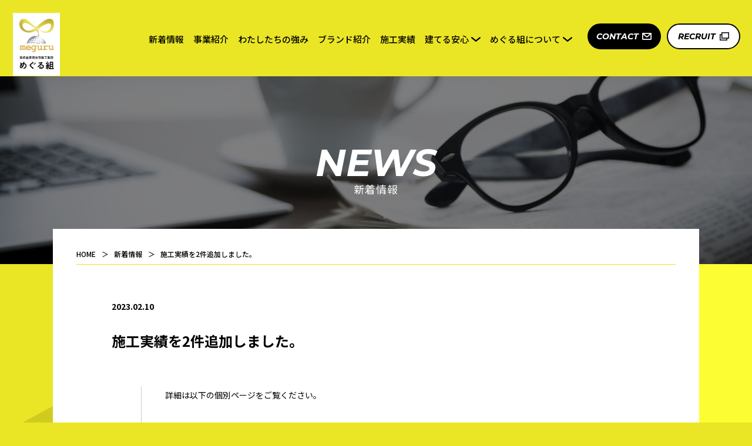

--- FILE ---
content_type: text/html; charset=UTF-8
request_url: https://meguru-construction.com/news/20230210/
body_size: 9004
content:
<!DOCTYPE html>
<html lang="ja">

<head>
	<meta charset="UTF-8">
	<title>施工実績を2件追加しました。 | 新着情報 | 【公式】めぐる組｜高収益賃貸住宅施工集団</title>
	<meta name="description" content="めぐる組の新着情報を掲載しています。" />
	<meta name="viewport" content="width=device-width, initial-scale=1.0">
	<meta name="format-detection" content="telephone=no">
	<!-- ogp -->
	<meta property="og:site_name" content="【公式】めぐる組｜高収益賃貸住宅施工集団">
	<meta property="og:title" content="施工実績を2件追加しました。 | 新着情報 | 【公式】めぐる組｜高収益賃貸住宅施工集団">
	<meta property="og:type" content="article">
	<meta property="og:description" content="めぐる組の新着情報を掲載しています。">
	<meta property="og:image" content="https://meguru-construction.com/wp/wp-content/themes/meguru/assets/imgs/ogp.jpg">
	<meta property="og:url" content="https://meguru-construction.com/news/20230210/">
	<meta property="og:locale" content="ja_JP">
    <!-- ファビコン -->
    <link rel="icon" href="https://meguru-construction.com/wp/wp-content/themes/meguru/assets/img/favicon.ico">
	<!-- link -->
	<link rel="canonical" href="https://meguru-construction.com/news/20230210/" />
		<link rel="stylesheet" type="text/css" href="https://meguru-construction.com/wp/wp-content/themes/meguru/assets/css/style.css">
	<script src="https://ajax.googleapis.com/ajax/libs/jquery/3.1.1/jquery.min.js"></script>
		<script src="https://meguru-construction.com/wp/wp-content/themes/meguru/assets/js/common.js"></script>
			
	
		<!-- All in One SEO 4.9.2 - aioseo.com -->
	<meta name="description" content="詳細は以下の個別ページをご覧ください。 グラード蒲田 アスプロス王子" />
	<meta name="robots" content="max-image-preview:large" />
	<link rel="canonical" href="https://meguru-construction.com/news/20230210/" />
	<meta name="generator" content="All in One SEO (AIOSEO) 4.9.2" />
		<meta property="og:locale" content="ja_JP" />
		<meta property="og:site_name" content="【公式】めぐる組｜高収益賃貸住宅施工集団 - 100棟以上の高収益賃貸住宅を施工した叩き上げの現場監督が率いる工務店です。高収益賃貸住宅施工集団めぐる組。" />
		<meta property="og:type" content="article" />
		<meta property="og:title" content="施工実績を2件追加しました。 - 【公式】めぐる組｜高収益賃貸住宅施工集団" />
		<meta property="og:description" content="詳細は以下の個別ページをご覧ください。 グラード蒲田 アスプロス王子" />
		<meta property="og:url" content="https://meguru-construction.com/news/20230210/" />
		<meta property="article:published_time" content="2023-02-10T11:57:18+00:00" />
		<meta property="article:modified_time" content="2025-10-16T10:01:49+00:00" />
		<meta name="twitter:card" content="summary_large_image" />
		<meta name="twitter:title" content="施工実績を2件追加しました。 - 【公式】めぐる組｜高収益賃貸住宅施工集団" />
		<meta name="twitter:description" content="詳細は以下の個別ページをご覧ください。 グラード蒲田 アスプロス王子" />
		<script type="application/ld+json" class="aioseo-schema">
			{"@context":"https:\/\/schema.org","@graph":[{"@type":"BreadcrumbList","@id":"https:\/\/meguru-construction.com\/news\/20230210\/#breadcrumblist","itemListElement":[{"@type":"ListItem","@id":"https:\/\/meguru-construction.com#listItem","position":1,"name":"Home","item":"https:\/\/meguru-construction.com","nextItem":{"@type":"ListItem","@id":"https:\/\/meguru-construction.com\/news\/#listItem","name":"\u65b0\u7740\u60c5\u5831"}},{"@type":"ListItem","@id":"https:\/\/meguru-construction.com\/news\/#listItem","position":2,"name":"\u65b0\u7740\u60c5\u5831","item":"https:\/\/meguru-construction.com\/news\/","nextItem":{"@type":"ListItem","@id":"https:\/\/meguru-construction.com\/news\/20230210\/#listItem","name":"\u65bd\u5de5\u5b9f\u7e3e\u30922\u4ef6\u8ffd\u52a0\u3057\u307e\u3057\u305f\u3002"},"previousItem":{"@type":"ListItem","@id":"https:\/\/meguru-construction.com#listItem","name":"Home"}},{"@type":"ListItem","@id":"https:\/\/meguru-construction.com\/news\/20230210\/#listItem","position":3,"name":"\u65bd\u5de5\u5b9f\u7e3e\u30922\u4ef6\u8ffd\u52a0\u3057\u307e\u3057\u305f\u3002","previousItem":{"@type":"ListItem","@id":"https:\/\/meguru-construction.com\/news\/#listItem","name":"\u65b0\u7740\u60c5\u5831"}}]},{"@type":"Organization","@id":"https:\/\/meguru-construction.com\/#organization","name":"\u3010\u516c\u5f0f\u3011\u3081\u3050\u308b\u7d44\uff5c\u9ad8\u53ce\u76ca\u8cc3\u8cb8\u4f4f\u5b85\u65bd\u5de5\u96c6\u56e3","description":"100\u68df\u4ee5\u4e0a\u306e\u9ad8\u53ce\u76ca\u8cc3\u8cb8\u4f4f\u5b85\u3092\u65bd\u5de5\u3057\u305f\u53e9\u304d\u4e0a\u3052\u306e\u73fe\u5834\u76e3\u7763\u304c\u7387\u3044\u308b\u5de5\u52d9\u5e97\u3067\u3059\u3002\u9ad8\u53ce\u76ca\u8cc3\u8cb8\u4f4f\u5b85\u65bd\u5de5\u96c6\u56e3\u3081\u3050\u308b\u7d44\u3002","url":"https:\/\/meguru-construction.com\/"},{"@type":"WebPage","@id":"https:\/\/meguru-construction.com\/news\/20230210\/#webpage","url":"https:\/\/meguru-construction.com\/news\/20230210\/","name":"\u65bd\u5de5\u5b9f\u7e3e\u30922\u4ef6\u8ffd\u52a0\u3057\u307e\u3057\u305f\u3002 - \u3010\u516c\u5f0f\u3011\u3081\u3050\u308b\u7d44\uff5c\u9ad8\u53ce\u76ca\u8cc3\u8cb8\u4f4f\u5b85\u65bd\u5de5\u96c6\u56e3","description":"\u8a73\u7d30\u306f\u4ee5\u4e0b\u306e\u500b\u5225\u30da\u30fc\u30b8\u3092\u3054\u89a7\u304f\u3060\u3055\u3044\u3002 \u30b0\u30e9\u30fc\u30c9\u84b2\u7530 \u30a2\u30b9\u30d7\u30ed\u30b9\u738b\u5b50","inLanguage":"ja","isPartOf":{"@id":"https:\/\/meguru-construction.com\/#website"},"breadcrumb":{"@id":"https:\/\/meguru-construction.com\/news\/20230210\/#breadcrumblist"},"datePublished":"2023-02-10T20:57:18+09:00","dateModified":"2025-10-16T19:01:49+09:00"},{"@type":"WebSite","@id":"https:\/\/meguru-construction.com\/#website","url":"https:\/\/meguru-construction.com\/","name":"\u3010\u516c\u5f0f\u3011\u3081\u3050\u308b\u7d44\uff5c\u9ad8\u53ce\u76ca\u8cc3\u8cb8\u4f4f\u5b85\u65bd\u5de5\u96c6\u56e3","description":"100\u68df\u4ee5\u4e0a\u306e\u9ad8\u53ce\u76ca\u8cc3\u8cb8\u4f4f\u5b85\u3092\u65bd\u5de5\u3057\u305f\u53e9\u304d\u4e0a\u3052\u306e\u73fe\u5834\u76e3\u7763\u304c\u7387\u3044\u308b\u5de5\u52d9\u5e97\u3067\u3059\u3002\u9ad8\u53ce\u76ca\u8cc3\u8cb8\u4f4f\u5b85\u65bd\u5de5\u96c6\u56e3\u3081\u3050\u308b\u7d44\u3002","inLanguage":"ja","publisher":{"@id":"https:\/\/meguru-construction.com\/#organization"}}]}
		</script>
		<!-- All in One SEO -->

<link rel='dns-prefetch' href='//www.googletagmanager.com' />
<link rel="alternate" title="oEmbed (JSON)" type="application/json+oembed" href="https://meguru-construction.com/wp-json/oembed/1.0/embed?url=https%3A%2F%2Fmeguru-construction.com%2Fnews%2F20230210%2F" />
<link rel="alternate" title="oEmbed (XML)" type="text/xml+oembed" href="https://meguru-construction.com/wp-json/oembed/1.0/embed?url=https%3A%2F%2Fmeguru-construction.com%2Fnews%2F20230210%2F&#038;format=xml" />
<style id='wp-img-auto-sizes-contain-inline-css' type='text/css'>
img:is([sizes=auto i],[sizes^="auto," i]){contain-intrinsic-size:3000px 1500px}
/*# sourceURL=wp-img-auto-sizes-contain-inline-css */
</style>
<style id='wp-emoji-styles-inline-css' type='text/css'>

	img.wp-smiley, img.emoji {
		display: inline !important;
		border: none !important;
		box-shadow: none !important;
		height: 1em !important;
		width: 1em !important;
		margin: 0 0.07em !important;
		vertical-align: -0.1em !important;
		background: none !important;
		padding: 0 !important;
	}
/*# sourceURL=wp-emoji-styles-inline-css */
</style>
<style id='wp-block-library-inline-css' type='text/css'>
:root{--wp-block-synced-color:#7a00df;--wp-block-synced-color--rgb:122,0,223;--wp-bound-block-color:var(--wp-block-synced-color);--wp-editor-canvas-background:#ddd;--wp-admin-theme-color:#007cba;--wp-admin-theme-color--rgb:0,124,186;--wp-admin-theme-color-darker-10:#006ba1;--wp-admin-theme-color-darker-10--rgb:0,107,160.5;--wp-admin-theme-color-darker-20:#005a87;--wp-admin-theme-color-darker-20--rgb:0,90,135;--wp-admin-border-width-focus:2px}@media (min-resolution:192dpi){:root{--wp-admin-border-width-focus:1.5px}}.wp-element-button{cursor:pointer}:root .has-very-light-gray-background-color{background-color:#eee}:root .has-very-dark-gray-background-color{background-color:#313131}:root .has-very-light-gray-color{color:#eee}:root .has-very-dark-gray-color{color:#313131}:root .has-vivid-green-cyan-to-vivid-cyan-blue-gradient-background{background:linear-gradient(135deg,#00d084,#0693e3)}:root .has-purple-crush-gradient-background{background:linear-gradient(135deg,#34e2e4,#4721fb 50%,#ab1dfe)}:root .has-hazy-dawn-gradient-background{background:linear-gradient(135deg,#faaca8,#dad0ec)}:root .has-subdued-olive-gradient-background{background:linear-gradient(135deg,#fafae1,#67a671)}:root .has-atomic-cream-gradient-background{background:linear-gradient(135deg,#fdd79a,#004a59)}:root .has-nightshade-gradient-background{background:linear-gradient(135deg,#330968,#31cdcf)}:root .has-midnight-gradient-background{background:linear-gradient(135deg,#020381,#2874fc)}:root{--wp--preset--font-size--normal:16px;--wp--preset--font-size--huge:42px}.has-regular-font-size{font-size:1em}.has-larger-font-size{font-size:2.625em}.has-normal-font-size{font-size:var(--wp--preset--font-size--normal)}.has-huge-font-size{font-size:var(--wp--preset--font-size--huge)}.has-text-align-center{text-align:center}.has-text-align-left{text-align:left}.has-text-align-right{text-align:right}.has-fit-text{white-space:nowrap!important}#end-resizable-editor-section{display:none}.aligncenter{clear:both}.items-justified-left{justify-content:flex-start}.items-justified-center{justify-content:center}.items-justified-right{justify-content:flex-end}.items-justified-space-between{justify-content:space-between}.screen-reader-text{border:0;clip-path:inset(50%);height:1px;margin:-1px;overflow:hidden;padding:0;position:absolute;width:1px;word-wrap:normal!important}.screen-reader-text:focus{background-color:#ddd;clip-path:none;color:#444;display:block;font-size:1em;height:auto;left:5px;line-height:normal;padding:15px 23px 14px;text-decoration:none;top:5px;width:auto;z-index:100000}html :where(.has-border-color){border-style:solid}html :where([style*=border-top-color]){border-top-style:solid}html :where([style*=border-right-color]){border-right-style:solid}html :where([style*=border-bottom-color]){border-bottom-style:solid}html :where([style*=border-left-color]){border-left-style:solid}html :where([style*=border-width]){border-style:solid}html :where([style*=border-top-width]){border-top-style:solid}html :where([style*=border-right-width]){border-right-style:solid}html :where([style*=border-bottom-width]){border-bottom-style:solid}html :where([style*=border-left-width]){border-left-style:solid}html :where(img[class*=wp-image-]){height:auto;max-width:100%}:where(figure){margin:0 0 1em}html :where(.is-position-sticky){--wp-admin--admin-bar--position-offset:var(--wp-admin--admin-bar--height,0px)}@media screen and (max-width:600px){html :where(.is-position-sticky){--wp-admin--admin-bar--position-offset:0px}}

/*# sourceURL=wp-block-library-inline-css */
</style><style id='global-styles-inline-css' type='text/css'>
:root{--wp--preset--aspect-ratio--square: 1;--wp--preset--aspect-ratio--4-3: 4/3;--wp--preset--aspect-ratio--3-4: 3/4;--wp--preset--aspect-ratio--3-2: 3/2;--wp--preset--aspect-ratio--2-3: 2/3;--wp--preset--aspect-ratio--16-9: 16/9;--wp--preset--aspect-ratio--9-16: 9/16;--wp--preset--color--black: #000000;--wp--preset--color--cyan-bluish-gray: #abb8c3;--wp--preset--color--white: #ffffff;--wp--preset--color--pale-pink: #f78da7;--wp--preset--color--vivid-red: #cf2e2e;--wp--preset--color--luminous-vivid-orange: #ff6900;--wp--preset--color--luminous-vivid-amber: #fcb900;--wp--preset--color--light-green-cyan: #7bdcb5;--wp--preset--color--vivid-green-cyan: #00d084;--wp--preset--color--pale-cyan-blue: #8ed1fc;--wp--preset--color--vivid-cyan-blue: #0693e3;--wp--preset--color--vivid-purple: #9b51e0;--wp--preset--gradient--vivid-cyan-blue-to-vivid-purple: linear-gradient(135deg,rgb(6,147,227) 0%,rgb(155,81,224) 100%);--wp--preset--gradient--light-green-cyan-to-vivid-green-cyan: linear-gradient(135deg,rgb(122,220,180) 0%,rgb(0,208,130) 100%);--wp--preset--gradient--luminous-vivid-amber-to-luminous-vivid-orange: linear-gradient(135deg,rgb(252,185,0) 0%,rgb(255,105,0) 100%);--wp--preset--gradient--luminous-vivid-orange-to-vivid-red: linear-gradient(135deg,rgb(255,105,0) 0%,rgb(207,46,46) 100%);--wp--preset--gradient--very-light-gray-to-cyan-bluish-gray: linear-gradient(135deg,rgb(238,238,238) 0%,rgb(169,184,195) 100%);--wp--preset--gradient--cool-to-warm-spectrum: linear-gradient(135deg,rgb(74,234,220) 0%,rgb(151,120,209) 20%,rgb(207,42,186) 40%,rgb(238,44,130) 60%,rgb(251,105,98) 80%,rgb(254,248,76) 100%);--wp--preset--gradient--blush-light-purple: linear-gradient(135deg,rgb(255,206,236) 0%,rgb(152,150,240) 100%);--wp--preset--gradient--blush-bordeaux: linear-gradient(135deg,rgb(254,205,165) 0%,rgb(254,45,45) 50%,rgb(107,0,62) 100%);--wp--preset--gradient--luminous-dusk: linear-gradient(135deg,rgb(255,203,112) 0%,rgb(199,81,192) 50%,rgb(65,88,208) 100%);--wp--preset--gradient--pale-ocean: linear-gradient(135deg,rgb(255,245,203) 0%,rgb(182,227,212) 50%,rgb(51,167,181) 100%);--wp--preset--gradient--electric-grass: linear-gradient(135deg,rgb(202,248,128) 0%,rgb(113,206,126) 100%);--wp--preset--gradient--midnight: linear-gradient(135deg,rgb(2,3,129) 0%,rgb(40,116,252) 100%);--wp--preset--font-size--small: 13px;--wp--preset--font-size--medium: 20px;--wp--preset--font-size--large: 36px;--wp--preset--font-size--x-large: 42px;--wp--preset--spacing--20: 0.44rem;--wp--preset--spacing--30: 0.67rem;--wp--preset--spacing--40: 1rem;--wp--preset--spacing--50: 1.5rem;--wp--preset--spacing--60: 2.25rem;--wp--preset--spacing--70: 3.38rem;--wp--preset--spacing--80: 5.06rem;--wp--preset--shadow--natural: 6px 6px 9px rgba(0, 0, 0, 0.2);--wp--preset--shadow--deep: 12px 12px 50px rgba(0, 0, 0, 0.4);--wp--preset--shadow--sharp: 6px 6px 0px rgba(0, 0, 0, 0.2);--wp--preset--shadow--outlined: 6px 6px 0px -3px rgb(255, 255, 255), 6px 6px rgb(0, 0, 0);--wp--preset--shadow--crisp: 6px 6px 0px rgb(0, 0, 0);}:where(.is-layout-flex){gap: 0.5em;}:where(.is-layout-grid){gap: 0.5em;}body .is-layout-flex{display: flex;}.is-layout-flex{flex-wrap: wrap;align-items: center;}.is-layout-flex > :is(*, div){margin: 0;}body .is-layout-grid{display: grid;}.is-layout-grid > :is(*, div){margin: 0;}:where(.wp-block-columns.is-layout-flex){gap: 2em;}:where(.wp-block-columns.is-layout-grid){gap: 2em;}:where(.wp-block-post-template.is-layout-flex){gap: 1.25em;}:where(.wp-block-post-template.is-layout-grid){gap: 1.25em;}.has-black-color{color: var(--wp--preset--color--black) !important;}.has-cyan-bluish-gray-color{color: var(--wp--preset--color--cyan-bluish-gray) !important;}.has-white-color{color: var(--wp--preset--color--white) !important;}.has-pale-pink-color{color: var(--wp--preset--color--pale-pink) !important;}.has-vivid-red-color{color: var(--wp--preset--color--vivid-red) !important;}.has-luminous-vivid-orange-color{color: var(--wp--preset--color--luminous-vivid-orange) !important;}.has-luminous-vivid-amber-color{color: var(--wp--preset--color--luminous-vivid-amber) !important;}.has-light-green-cyan-color{color: var(--wp--preset--color--light-green-cyan) !important;}.has-vivid-green-cyan-color{color: var(--wp--preset--color--vivid-green-cyan) !important;}.has-pale-cyan-blue-color{color: var(--wp--preset--color--pale-cyan-blue) !important;}.has-vivid-cyan-blue-color{color: var(--wp--preset--color--vivid-cyan-blue) !important;}.has-vivid-purple-color{color: var(--wp--preset--color--vivid-purple) !important;}.has-black-background-color{background-color: var(--wp--preset--color--black) !important;}.has-cyan-bluish-gray-background-color{background-color: var(--wp--preset--color--cyan-bluish-gray) !important;}.has-white-background-color{background-color: var(--wp--preset--color--white) !important;}.has-pale-pink-background-color{background-color: var(--wp--preset--color--pale-pink) !important;}.has-vivid-red-background-color{background-color: var(--wp--preset--color--vivid-red) !important;}.has-luminous-vivid-orange-background-color{background-color: var(--wp--preset--color--luminous-vivid-orange) !important;}.has-luminous-vivid-amber-background-color{background-color: var(--wp--preset--color--luminous-vivid-amber) !important;}.has-light-green-cyan-background-color{background-color: var(--wp--preset--color--light-green-cyan) !important;}.has-vivid-green-cyan-background-color{background-color: var(--wp--preset--color--vivid-green-cyan) !important;}.has-pale-cyan-blue-background-color{background-color: var(--wp--preset--color--pale-cyan-blue) !important;}.has-vivid-cyan-blue-background-color{background-color: var(--wp--preset--color--vivid-cyan-blue) !important;}.has-vivid-purple-background-color{background-color: var(--wp--preset--color--vivid-purple) !important;}.has-black-border-color{border-color: var(--wp--preset--color--black) !important;}.has-cyan-bluish-gray-border-color{border-color: var(--wp--preset--color--cyan-bluish-gray) !important;}.has-white-border-color{border-color: var(--wp--preset--color--white) !important;}.has-pale-pink-border-color{border-color: var(--wp--preset--color--pale-pink) !important;}.has-vivid-red-border-color{border-color: var(--wp--preset--color--vivid-red) !important;}.has-luminous-vivid-orange-border-color{border-color: var(--wp--preset--color--luminous-vivid-orange) !important;}.has-luminous-vivid-amber-border-color{border-color: var(--wp--preset--color--luminous-vivid-amber) !important;}.has-light-green-cyan-border-color{border-color: var(--wp--preset--color--light-green-cyan) !important;}.has-vivid-green-cyan-border-color{border-color: var(--wp--preset--color--vivid-green-cyan) !important;}.has-pale-cyan-blue-border-color{border-color: var(--wp--preset--color--pale-cyan-blue) !important;}.has-vivid-cyan-blue-border-color{border-color: var(--wp--preset--color--vivid-cyan-blue) !important;}.has-vivid-purple-border-color{border-color: var(--wp--preset--color--vivid-purple) !important;}.has-vivid-cyan-blue-to-vivid-purple-gradient-background{background: var(--wp--preset--gradient--vivid-cyan-blue-to-vivid-purple) !important;}.has-light-green-cyan-to-vivid-green-cyan-gradient-background{background: var(--wp--preset--gradient--light-green-cyan-to-vivid-green-cyan) !important;}.has-luminous-vivid-amber-to-luminous-vivid-orange-gradient-background{background: var(--wp--preset--gradient--luminous-vivid-amber-to-luminous-vivid-orange) !important;}.has-luminous-vivid-orange-to-vivid-red-gradient-background{background: var(--wp--preset--gradient--luminous-vivid-orange-to-vivid-red) !important;}.has-very-light-gray-to-cyan-bluish-gray-gradient-background{background: var(--wp--preset--gradient--very-light-gray-to-cyan-bluish-gray) !important;}.has-cool-to-warm-spectrum-gradient-background{background: var(--wp--preset--gradient--cool-to-warm-spectrum) !important;}.has-blush-light-purple-gradient-background{background: var(--wp--preset--gradient--blush-light-purple) !important;}.has-blush-bordeaux-gradient-background{background: var(--wp--preset--gradient--blush-bordeaux) !important;}.has-luminous-dusk-gradient-background{background: var(--wp--preset--gradient--luminous-dusk) !important;}.has-pale-ocean-gradient-background{background: var(--wp--preset--gradient--pale-ocean) !important;}.has-electric-grass-gradient-background{background: var(--wp--preset--gradient--electric-grass) !important;}.has-midnight-gradient-background{background: var(--wp--preset--gradient--midnight) !important;}.has-small-font-size{font-size: var(--wp--preset--font-size--small) !important;}.has-medium-font-size{font-size: var(--wp--preset--font-size--medium) !important;}.has-large-font-size{font-size: var(--wp--preset--font-size--large) !important;}.has-x-large-font-size{font-size: var(--wp--preset--font-size--x-large) !important;}
/*# sourceURL=global-styles-inline-css */
</style>

<style id='classic-theme-styles-inline-css' type='text/css'>
/*! This file is auto-generated */
.wp-block-button__link{color:#fff;background-color:#32373c;border-radius:9999px;box-shadow:none;text-decoration:none;padding:calc(.667em + 2px) calc(1.333em + 2px);font-size:1.125em}.wp-block-file__button{background:#32373c;color:#fff;text-decoration:none}
/*# sourceURL=/wp-includes/css/classic-themes.min.css */
</style>

<!-- Site Kit によって追加された Google タグ（gtag.js）スニペット -->
<!-- Google アナリティクス スニペット (Site Kit が追加) -->
<script type="text/javascript" src="https://www.googletagmanager.com/gtag/js?id=GT-K8KWPMVN" id="google_gtagjs-js" async></script>
<script type="text/javascript" id="google_gtagjs-js-after">
/* <![CDATA[ */
window.dataLayer = window.dataLayer || [];function gtag(){dataLayer.push(arguments);}
gtag("set","linker",{"domains":["meguru-construction.com"]});
gtag("js", new Date());
gtag("set", "developer_id.dZTNiMT", true);
gtag("config", "GT-K8KWPMVN");
 window._googlesitekit = window._googlesitekit || {}; window._googlesitekit.throttledEvents = []; window._googlesitekit.gtagEvent = (name, data) => { var key = JSON.stringify( { name, data } ); if ( !! window._googlesitekit.throttledEvents[ key ] ) { return; } window._googlesitekit.throttledEvents[ key ] = true; setTimeout( () => { delete window._googlesitekit.throttledEvents[ key ]; }, 5 ); gtag( "event", name, { ...data, event_source: "site-kit" } ); }; 
//# sourceURL=google_gtagjs-js-after
/* ]]> */
</script>
<link rel="https://api.w.org/" href="https://meguru-construction.com/wp-json/" /><link rel="EditURI" type="application/rsd+xml" title="RSD" href="https://meguru-construction.com/wp/xmlrpc.php?rsd" />
<meta name="generator" content="WordPress 6.9" />
<link rel='shortlink' href='https://meguru-construction.com/?p=225' />
<meta name="generator" content="Site Kit by Google 1.170.0" /></head>

<body id="top" class="wp-singular news-template-default single single-news postid-225 wp-theme-meguru">
	<!-- Google Tag Manager (noscript) -->
	<noscript><iframe src="https://www.googletagmanager.com/ns.html?id=GTM-M33BQSR" height="0" width="0" style="display:none;visibility:hidden"></iframe></noscript>
	<!-- End Google Tag Manager (noscript) -->
	<header>
		<div id="header">
    <h1 class="h_logo"><a href="https://meguru-construction.com/"><img src="https://meguru-construction.com/wp/wp-content/themes/meguru/assets/img/h_logo.png" alt="高収益賃貸住宅施工集団 めぐる組"></a></h1>
    <div class="u_visible_sp h_menu"><img src="https://meguru-construction.com/wp/wp-content/themes/meguru/assets/img/h_menu.svg" alt="MENU"></div>
    <nav>
      <div id="toggle_menu">
        <div class="u_visible_sp h_menu"><img src="https://meguru-construction.com/wp/wp-content/themes/meguru/assets/img/h_close.svg" alt="CLOSE"></div>
        <ul class="h_nav">
          <li class="sp"><a href="https://meguru-construction.com/"><i class="ft_e">HOME</i>ホーム</a></li>
          <li><a href="https://meguru-construction.com/news/"><i class="ft_e">NEWS</i>新着情報</a></li>
          <li><a href="https://meguru-construction.com/overview/"><i class="ft_e">OVERVIEW</i>事業紹介</a></li>
          <li><a href="https://meguru-construction.com/advantage/"><i class="ft_e">ADVANTAGE</i>わたしたちの強み</a></li>
          <li><a href="https://meguru-construction.com/brand/"><i class="ft_e">BRAND</i>ブランド紹介</a></li>
          <li><a href="https://meguru-construction.com/works/"><i class="ft_e">WORKS</i>施工実績</a></li>
          <li class="h_nav_parent"><a href="https://meguru-construction.com/faq/"><i class="ft_e">FEASIBILITY</i>建てる安心</a>
            <ul class="h_nav_child">
              <li><a href="https://meguru-construction.com/faq/">よくある質問</a></li>
			  <!--
              <li><a href="guarantee/">施工店倒産時保証制度</a></li>
			  -->
              <li><a href="https://meguru-construction.com/insurance/">充実の付加保険サービス</a></li>
            </ul>
          </li>
          <li class="h_nav_parent"><a href="https://meguru-construction.com/about/"><i class="ft_e">ABOUT</i>めぐる組について</a>
            <ul class="h_nav_child">
              <li><a href="https://meguru-construction.com/about/">会社概要</a></li>
              <li><a href="https://meguru-construction.com/media/">メディア関連</a></li>
              <li><a href="https://meguru-construction.com/report/">決算書・資料など</a></li>
            </ul>
          </li>
          <li class="sp"><a href="https://meguru-construction.com/contact/"><i class="ft_e">CONTACT</i>お問い合わせ</a></li>
		  <li class="sp btn"><a href="https://recruit.meguru-construction.com/" target="_blank"><i class="ft_e">RECRUIT</i>採用サイト</a></li>
        </ul>
        <div class="h_logo2 u_visible_sp"><a href="https://meguru-construction.com/"><img src="https://meguru-construction.com/wp/wp-content/themes/meguru/assets/img/logo.png" alt="meguru"></a></div>
      </div>
    </nav>
    <div class="h_btn mail u_visible_pc"><a class="ft_e" href="../contact/">CONTACT</a></div>
	<div class="h_btn recruit u_visible_pc"><a class="ft_e" href="https://recruit.meguru-construction.com/" target="_blank">RECRUIT</a></div>
  </div>
	</header>

	<main>
<div class="low">
	<div class="low_header" style="background-image: url(https://meguru-construction.com/wp/wp-content/themes/meguru/assets/img/news/mv.jpg);">
		<h2 class="ttl"><i class="ft_e">NEWS</i>新着情報</h2>
	</div>
				<div class="c_box">
				<ul class="low_path">
					<li><a href="https://meguru-construction.com/">HOME</a></li>
					<li><a href="https://meguru-construction.com/news/">新着情報</a></li>
					<li>施工実績を2件追加しました。</li>
				</ul>
				<div class="u_inner news_body">
					<div class="post">
						<div class="date">2023.02.10</div>
						<div class="title">施工実績を2件追加しました。</div>
													<div class="contents">
								詳細は以下の個別ページをご覧ください。<br><br>
<a href="https://meguru-construction.com/works/grado_kamata/">グラード蒲田</a><br>
<a href="https://meguru-construction.com/works/aspros_oji/">アスプロス王子</a>							</div>
											</div>
					<div class="c_btn"><a href="https://meguru-construction.com/news/">一覧へ戻る</a></div>
				</div>
			</div>
	</div>

	</main>

	<footer>
					<div class="f_contact u_visible_pc">
				<img src="https://meguru-construction.com/wp/wp-content/themes/meguru/assets/img/f_bg.svg" alt="">
				<a class="ft_m" href="https://meguru-construction.com/contact/"><i class="ft_e">CONTACT</i>お問い合わせ</a>
			</div>
			<div class="c_nav u_visible_sp">
				<div class="mail">
					<p class="c_ttl ft_m"><i class="ft_e">CONTACT</i>お問い合わせ</p>
					<div class="c_btn"><a class="ft_e" href="https://meguru-construction.com/contact/">CONTACT</a></div>
				</div>
			</div>
				<div id="gototop"><a href="#top"><img src="https://meguru-construction.com/wp/wp-content/themes/meguru/assets/img/f_pgtop.svg" alt="PAGE TOP"></a></div>
		<div id="footer">
			<div class="f_logo"><a href="https://meguru-construction.com/"><img src="https://meguru-construction.com/wp/wp-content/themes/meguru/assets/img/f_logo.png" alt="高収益賃貸住宅施工集団 めぐる組"></a></div>
			<ul class="f_nav">
				<li><a href="https://meguru-construction.com/news/">新着情報</a></li>
				<li><a href="https://meguru-construction.com/overview/">事業紹介</a></li>
				<li><a href="https://meguru-construction.com/advantage/">わたしたちの強み</a></li>
				<li><a href="https://meguru-construction.com/brand/">ブランド紹介</a></li>
				<li><a href="https://meguru-construction.com/works/">施工実績</a></li>
        <li><a href="https://meguru-construction.com/faq/">よくある質問</a></li>
				<li><a href="https://meguru-construction.com/insurance/">充実の付加保険サービス</a></li>
				<li><a href="https://meguru-construction.com/about/">会社概要</a></li>
				<li><a href="https://meguru-construction.com/media/">メディア関連</a></li>
				<li><a href="https://meguru-construction.com/report/">決算書・資料など</a></li>
				<li><a href="https://meguru-construction.com/contact/">お問い合わせ</a></li>
				<li><a href="https://meguru-construction.com/privacy/">個人情報保護方針</a></li>
			</ul>
			<p class="f_copy">&copy;めぐる組</p>
		</div>
	</footer>
	<script type="speculationrules">
{"prefetch":[{"source":"document","where":{"and":[{"href_matches":"/*"},{"not":{"href_matches":["/wp/wp-*.php","/wp/wp-admin/*","/wp/wp-content/uploads/*","/wp/wp-content/*","/wp/wp-content/plugins/*","/wp/wp-content/themes/meguru/*","/*\\?(.+)"]}},{"not":{"selector_matches":"a[rel~=\"nofollow\"]"}},{"not":{"selector_matches":".no-prefetch, .no-prefetch a"}}]},"eagerness":"conservative"}]}
</script>
<script type="module"  src="https://meguru-construction.com/wp/wp-content/plugins/all-in-one-seo-pack/dist/Lite/assets/table-of-contents.95d0dfce.js?ver=4.9.2" id="aioseo/js/src/vue/standalone/blocks/table-of-contents/frontend.js-js"></script>
<script id="wp-emoji-settings" type="application/json">
{"baseUrl":"https://s.w.org/images/core/emoji/17.0.2/72x72/","ext":".png","svgUrl":"https://s.w.org/images/core/emoji/17.0.2/svg/","svgExt":".svg","source":{"concatemoji":"https://meguru-construction.com/wp/wp-includes/js/wp-emoji-release.min.js?ver=6.9"}}
</script>
<script type="module">
/* <![CDATA[ */
/*! This file is auto-generated */
const a=JSON.parse(document.getElementById("wp-emoji-settings").textContent),o=(window._wpemojiSettings=a,"wpEmojiSettingsSupports"),s=["flag","emoji"];function i(e){try{var t={supportTests:e,timestamp:(new Date).valueOf()};sessionStorage.setItem(o,JSON.stringify(t))}catch(e){}}function c(e,t,n){e.clearRect(0,0,e.canvas.width,e.canvas.height),e.fillText(t,0,0);t=new Uint32Array(e.getImageData(0,0,e.canvas.width,e.canvas.height).data);e.clearRect(0,0,e.canvas.width,e.canvas.height),e.fillText(n,0,0);const a=new Uint32Array(e.getImageData(0,0,e.canvas.width,e.canvas.height).data);return t.every((e,t)=>e===a[t])}function p(e,t){e.clearRect(0,0,e.canvas.width,e.canvas.height),e.fillText(t,0,0);var n=e.getImageData(16,16,1,1);for(let e=0;e<n.data.length;e++)if(0!==n.data[e])return!1;return!0}function u(e,t,n,a){switch(t){case"flag":return n(e,"\ud83c\udff3\ufe0f\u200d\u26a7\ufe0f","\ud83c\udff3\ufe0f\u200b\u26a7\ufe0f")?!1:!n(e,"\ud83c\udde8\ud83c\uddf6","\ud83c\udde8\u200b\ud83c\uddf6")&&!n(e,"\ud83c\udff4\udb40\udc67\udb40\udc62\udb40\udc65\udb40\udc6e\udb40\udc67\udb40\udc7f","\ud83c\udff4\u200b\udb40\udc67\u200b\udb40\udc62\u200b\udb40\udc65\u200b\udb40\udc6e\u200b\udb40\udc67\u200b\udb40\udc7f");case"emoji":return!a(e,"\ud83e\u1fac8")}return!1}function f(e,t,n,a){let r;const o=(r="undefined"!=typeof WorkerGlobalScope&&self instanceof WorkerGlobalScope?new OffscreenCanvas(300,150):document.createElement("canvas")).getContext("2d",{willReadFrequently:!0}),s=(o.textBaseline="top",o.font="600 32px Arial",{});return e.forEach(e=>{s[e]=t(o,e,n,a)}),s}function r(e){var t=document.createElement("script");t.src=e,t.defer=!0,document.head.appendChild(t)}a.supports={everything:!0,everythingExceptFlag:!0},new Promise(t=>{let n=function(){try{var e=JSON.parse(sessionStorage.getItem(o));if("object"==typeof e&&"number"==typeof e.timestamp&&(new Date).valueOf()<e.timestamp+604800&&"object"==typeof e.supportTests)return e.supportTests}catch(e){}return null}();if(!n){if("undefined"!=typeof Worker&&"undefined"!=typeof OffscreenCanvas&&"undefined"!=typeof URL&&URL.createObjectURL&&"undefined"!=typeof Blob)try{var e="postMessage("+f.toString()+"("+[JSON.stringify(s),u.toString(),c.toString(),p.toString()].join(",")+"));",a=new Blob([e],{type:"text/javascript"});const r=new Worker(URL.createObjectURL(a),{name:"wpTestEmojiSupports"});return void(r.onmessage=e=>{i(n=e.data),r.terminate(),t(n)})}catch(e){}i(n=f(s,u,c,p))}t(n)}).then(e=>{for(const n in e)a.supports[n]=e[n],a.supports.everything=a.supports.everything&&a.supports[n],"flag"!==n&&(a.supports.everythingExceptFlag=a.supports.everythingExceptFlag&&a.supports[n]);var t;a.supports.everythingExceptFlag=a.supports.everythingExceptFlag&&!a.supports.flag,a.supports.everything||((t=a.source||{}).concatemoji?r(t.concatemoji):t.wpemoji&&t.twemoji&&(r(t.twemoji),r(t.wpemoji)))});
//# sourceURL=https://meguru-construction.com/wp/wp-includes/js/wp-emoji-loader.min.js
/* ]]> */
</script>
		
	</body>

	</html>
<!-- Dynamic page generated in 0.068 seconds. -->
<!-- Cached page generated by WP-Super-Cache on 2026-01-19 23:18:18 -->

<!-- super cache -->

--- FILE ---
content_type: text/css
request_url: https://meguru-construction.com/wp/wp-content/themes/meguru/assets/css/style.css
body_size: 15219
content:
@charset "UTF-8";
/*--------------------------------------------------------------
Foundation
--------------------------------------------------------------*/
@import url("https://fonts.googleapis.com/css2?family=Montserrat:ital,wght@0,400;0,500;0,700;1,700&family=Noto+Sans+JP:wght@400;500;700;900&family=Sawarabi+Gothic&display=swap");
html,
body,
div,
span,
applet,
object,
iframe,
h1,
h2,
h3,
h4,
h5,
h6,
p,
blockquote,
pre,
a,
abbr,
acronym,
address,
big,
cite,
code,
del,
dfn,
em,
i,
font,
ins,
kbd,
q,
s,
samp,
small,
strike,
strong,
sub,
sup,
tt,
var,
dl,
dt,
dd,
ol,
ul,
li,
fieldset,
form,
label,
legend,
table,
caption,
tbody,
tfoot,
thead,
tr,
th,
td,
figure,
figcaption,
button,
input,
textarea,
select,
i {
  border: 0;
  font-style: inherit;
  font-weight: inherit;
  font-size: inherit;
  line-height: inherit;
  font-family: inherit;
  letter-spacing: inherit;
  color: inherit;
  margin: 0;
  outline: 0;
  padding: 0;
  vertical-align: baseline;
  line-height: 1.5;
}

html {
  font-size: 62.5%;
  -webkit-text-size-adjust: 100%;
  -ms-text-size-adjust: 100%;
}

*,
*:before,
*:after {
  box-sizing: border-box;
}

body {
  font-size: 20px;
  font-size: 2rem;
  line-height: 1.5;
  background: #eae626;
  color: #000;
  overflow-x: hidden;
  overflow-y: scroll;
  font-family: "Noto Sans JP", sans-serif;
}

ul,
li {
  list-style: none;
}

table {
  border-collapse: collapse;
  width: 100%;
}

a:hover,
a:active,
a:focus {
  outline: 0;
}

a {
  -webkit-backface-visibility: hidden;
  backface-visibility: hidden;
  transition: all 0.2s ease-in;
  transition-property: opacity, color, background, transform, box-shadow;
  opacity: 1;
  line-height: inherit;
}

img {
  vertical-align: middle;
}

img,
input[type=image] {
  border: 0;
  height: auto;
  max-width: 100%;
}

input[type=submit],
input[type=button],
button {
  cursor: pointer;
  -webkit-appearance: none;
  border-radius: 0;
  font-size: inherit;
  letter-spacing: inherit;
  background: none;
}

strong {
  font-weight: bold;
}

a {
  text-decoration: none;
}

a:hover,
input[type=image]:hover {
  opacity: 0.7;
}

p {
  line-height: inherit;
}

p * {
  line-height: inherit;
}

main {
  overflow: hidden;
}

.m_ft {
  font-family: "游明朝 Medium", "Yu Mincho Medium", "游明朝", YuMincho, "ヒラギノ明朝 ProN W3", "Hiragino Mincho ProN", "HG明朝E", "ＭＳ Ｐ明朝", "ＭＳ 明朝", serif;
}

.ft_e {
  font-family: "Montserrat", sans-serif;
}

.ft_m {
  font-family: "Sawarabi Gothic", sans-serif;
}

/*--------------------------------------------------------------
Component
--------------------------------------------------------------*/
.evt {
  visibility: hidden;
}

.c_anchor {
  position: absolute;
  width: 100%;
  left: 0;
  margin-top: -13rem;
}

@media screen and (max-width: 767px) {
  .c_anchor {
    margin-top: -8rem;
  }
}
.c_ttl {
  font-size: 1.8rem;
  text-align: center;
  font-weight: bold;
  letter-spacing: 0.05em;
  margin-bottom: 3.5rem;
}

.c_ttl i {
  display: block;
  font-style: italic;
  font-size: 4.8rem;
  line-height: 1;
  letter-spacing: 0;
}

@media screen and (max-width: 767px) {
  .c_ttl {
    margin-bottom: 2.5rem;
  }
}
.c_btn {
  text-align: center;
}

.c_btn a {
  display: inline-block;
  background: #000 url(../img/ico_arrow01.svg) no-repeat calc(100% - 1.5em) center/0.5em;
  font-size: 1.4rem;
  line-height: 2.858;
  width: 12.85em;
  border-radius: 2em;
  color: #fff;
  text-align: center;
  font-weight: bold;
  font-style: italic;
}

.c_btn2 {
  text-align: center;
}

.c_btn2 a,
.c_btn2 input {
  background: #000;
  color: #fff;
  font-weight: bold;
  line-height: 6rem;
  font-size: 1.6rem;
  width: 18.75em;
  display: inline-block;
  border-radius: 3em;
}

.c_btn2.privacy a,
.c_btn2.privacy input {
  background: #fff;
  color: #000;
  font-weight: bold;
  line-height: 6rem;
  font-size: 1.6rem;
  width: 18.75em;
  display: inline-block;
  border-radius: 3em;
  border: 2px solid #000;
  box-sizing: border-box;
}

/*--------------------------------------------------------------
Utility
--------------------------------------------------------------*/
.u_wrap {
  overflow: hidden;
}

.u_inner {
  width: 90rem;
  margin: 0 auto;
  max-width: 100%;
}

html {
  font-size: 10px;
}

@media screen and (min-width: 768px) and (max-width: 1160px) {
  html {
    font-size: 0.8620689655vw;
  }
}
@media screen and (max-width: 767px) {
  html {
    font-size: 2.6666666667vw;
  }
}
.u_clearfix:after,
.u_clearfix > li:after {
  height: 0;
  visibility: hidden;
  content: ".";
  display: block;
  clear: both;
}

* html .u_clearfix,
* html .u_clearfix > li {
  zoom: 1;
}

* + html .u_clearfix,
* + html .u_clearfix li {
  zoom: 1;
}

.u_switch_img {
  opacity: 1;
}

.u_relative {
  position: relative;
}

@media screen and (min-width: 768px) {
  .u_visible_sp {
    display: none;
  }
  .u_tel {
    pointer-events: none;
    cursor: default;
  }
  .u_tel:hover {
    opacity: 1;
  }
}
@media screen and (max-width: 767px) {
  .u_visible_pc {
    display: none;
  }
  .u_inner {
    width: auto;
    margin: 0 2rem;
  }
  .u_inner.b {
    margin: 0;
  }
}
/*--------------------------------------------------------------
  2023/01/06追加
--------------------------------------------------------------*/
/*--------------------------------------------------------------
Layout/PageBase
--------------------------------------------------------------*/
#header {
  position: fixed;
  width: 100%;
  top: 0;
  z-index: 66;
  height: 13rem;
  transition: 0.5s;
}

@media screen and (max-width: 767px) {
  #header {
    background: none;
    height: 8rem;
  }
}
#header.bg {
  background: rgba(255, 255, 255, 0.8);
  transition: 0.5s;
}

#header a {
  display: block;
}

.h_logo {
  position: absolute;
  width: 8rem;
  left: 2.2rem;
  top: 2.2rem;
}

@media screen and (max-width: 767px) {
  .h_logo {
    left: 1rem;
    top: 1rem;
    width: 8rem;
  }
}
@media screen and (max-width: 767px) {
  .h_nav {
    padding-top: 5rem;
  }
  .h_nav > li {
    font-size: 1.1rem;
    font-weight: bold;
    margin-bottom: 2rem;
  }
  .h_nav > li i {
    display: block;
    font-weight: bold;
    font-style: italic;
    font-size: 1.9rem;
    line-height: 1;
  }
}
@media screen and (min-width: 768px) {
  .h_nav {
    text-align: right;
    padding: 5rem 30rem 0 0;
  }
  .h_nav > li {
    display: inline-block;
    font-size: 1.5rem;
    font-weight: 500;
    margin: 0 0.4em;
  }
  .h_nav .sp {
    display: none;
  }
  .h_nav i {
    display: none;
  }
}
.h_nav > li {
  position: relative;
}
@media screen and (max-width: 767px) {
  .h_nav > li.btn {
    width: 20rem;
    margin: 0 auto;
  }
  .h_nav > li.btn a {
    border-radius: 5em;
    text-align: center;
    font-weight: bold;
    font-style: italic;
    padding: 1rem 2rem 1rem 1rem;
    background: #fff url(../img/ico_link01.svg) calc(100% - 2.5em) center/1.5em no-repeat;
    border: 2px solid #000;
  }
  .h_nav > li.btn a i {
    font-size: 1.6rem;
  }
}
.h_nav > li.h_nav_parent > a {
  position: relative;
  padding-right: 2rem;
}
@media screen and (max-width: 767px) {
  .h_nav > li.h_nav_parent > a {
    padding: 0;
  }
}
.h_nav > li.h_nav_parent > a:after {
  content: "";
  display: block;
  position: absolute;
  background-repeat: no-repeat;
  background-size: contain;
  background-position: center center;
  width: 1.6rem;
  height: 2.8rem;
  transform: translate(0, -50%);
  right: 0;
  top: 50%;
  background-image: url(../img/icon_arrow-black01.svg);
}
@media screen and (max-width: 767px) {
  .h_nav > li.h_nav_parent > a:after {
    display: none;
  }
}
@media screen and (min-width: 768px) {
  .h_nav > li:hover .h_nav_child {
    opacity: 1;
  }
}
@media screen and (min-width: 768px) {
  .h_nav > li .h_nav_child {
    background-color: #000000;
    padding: 2rem;
    opacity: 0;
    position: absolute;
    left: 0;
    top: 3rem;
    width: 21rem;
  }
}
@media screen and (max-width: 767px) {
  .h_nav > li .h_nav_child {
    border: 1px solid #000;
    margin: 1.5rem auto 0;
    border-radius: 2rem;
    padding: 1.5rem;
    width: 20rem;
  }
}
@media screen and (min-width: 768px) {
  .h_nav > li .h_nav_child:before {
    content: "";
    display: block;
    position: absolute;
    height: 3px;
    width: 15rem;
    background-color: #fff;
    margin: 0 auto;
    top: 0;
    left: 0;
    right: 0;
  }
}
.h_nav > li .h_nav_child li a {
  position: relative;
  display: inline-block;
  font-size: 1.4rem;
  text-align: left;
}
@media screen and (min-width: 768px) {
  .h_nav > li .h_nav_child li a {
    color: #fff;
    background: #000 url(../img/ico_arrow01.svg) no-repeat 100% center/0.5em;
  }
}
@media screen and (max-width: 767px) {
  .h_nav > li .h_nav_child li a {
    background: url(../img/ico_arrow02.svg) no-repeat 100% center/0.5em;
  }
}
.h_nav > li .h_nav_child li + * {
  margin-top: 1rem;
}

@media screen and (min-width: 768px) {
  .h_btn {
    position: absolute;
    top: 4rem;
    width: 12.5rem;
  }
  .h_btn a {
    border-radius: 2em;
    font-size: 1.4rem;
    line-height: 4rem;
    text-align: center;
    font-weight: bold;
    font-style: italic;
    padding-right: 2.25rem;
  }
  .h_btn.mail {
    right: 15.5rem;
  }
  .h_btn.mail a {
    background: #000 url(../img/ico_mail01.svg) no-repeat calc(100% - 1em) center/1.166em;
    border: 2px solid #000;
    color: #fff;
  }
  .h_btn.recruit {
    right: 2rem;
  }
  .h_btn.recruit a {
    background: #fff url(../img/ico_link01.svg) no-repeat calc(100% - 1.2em) center/1.166em;
    border: 2px solid #000;
  }
}

@media screen and (min-width: 768px) {
  #toggle_menu {
    display: block !important;
  }
}
@media screen and (max-width: 767px) {
  .h_logo2 {
    width: 6rem;
    margin: 0 auto;
    padding: 3rem 0 5.5rem;
  }
  body.logged-in .h_logo2 {
    bottom: -20rem;
  }
  .h_logo2 img {
    width: 7rem;
  }
  .h_menu {
    position: absolute;
    right: 1rem;
    top: 1rem;
    cursor: pointer;
  }
  .h_menu img {
    width: 5rem;
  }
  #toggle_menu {
    position: fixed;
    display: none;
    top: 0;
    z-index: 9;
    left: 0;
    width: 100%;
    overflow-y: auto;
    height: 100%;
    background: #fdfd34;
    text-align: center;
  }
  body.logged-in #toggle_menu {
    padding-bottom: 15rem;
  }
  body.open {
    overflow-y: hidden;
  }
}
@media screen and (max-height: 600px) {
  .h_logo2 {
    position: initial;
    transform: none;
    margin-bottom: 2.3rem;
  }
}
#gototop {
  position: fixed;
  right: 2rem;
  bottom: 2rem;
}

@media screen and (max-width: 767px) {
  #gototop {
    right: 1.2rem;
    bottom: 1.2rem;
  }
}
#gototop img {
  width: 5rem;
}

ul.c_nav > * {
  padding: 8rem 0;
}

@media screen and (max-width: 767px) {
  ul.c_nav > * {
    padding: 6rem 0;
  }
}
@media screen and (min-width: 768px) {
  ul.c_nav {
    display: flex;
  }
  ul.c_nav li {
    width: 50%;
  }
}
.c_nav {
  position: relative;
  text-align: center;
}

.c_nav .img {
  position: absolute;
  left: 0;
  width: 21.5rem;
  transform: translateY(-100%);
  top: 0;
  z-index: 2;
}

@media screen and (max-width: 767px) {
  .c_nav .img {
    width: 14.7rem;
  }
}
.c_nav .mail {
  background: #000;
  color: #fff;
}

.c_nav .mail .c_btn a {
  background: #fff url(../img/ico_mail02.svg) no-repeat calc(100% - 1.5em) center/0.929em;
  color: #000;
}

@media screen and (max-width: 767px) {
  .c_nav .mail {
    padding: 6rem 0;
  }
}
@media screen and (min-width: 768px) {
  .f_contact {
    text-align: center;
    position: relative;
    background: #000;
    padding: 3rem 0;
  }
  .f_contact a {
    font-size: 1.2rem;
    display: inline-block;
    background: #fff url(../img/ico_mail02.svg) no-repeat calc(100% - 2.5em) center/2rem;
    border-radius: 4em;
    font-weight: bold;
    letter-spacing: 0.05em;
    width: 34rem;
    height: 8rem;
    padding-top: 1.7em;
  }
  .f_contact i {
    display: block;
    font-style: italic;
    letter-spacing: 0;
    font-size: 2em;
    line-height: 1;
  }
  .f_contact img {
    position: absolute;
    left: 0;
    width: 21.5rem;
    transform: translateY(-100%);
    top: 0;
  }
}
#footer {
  background: #fff;
  text-align: center;
  padding: 4.5rem 0 2rem;
}

@media screen and (max-width: 767px) {
  #footer {
    padding: 3rem 0 1.5rem;
  }
}
.f_logo a {
  width: 8.85rem;
  display: block;
  margin: 0 auto;
}

.f_nav {
  margin: 2.5rem 0;
  font-size: 1.2rem;
}

@media screen and (max-width: 767px) {
  .f_nav {
    margin: 2rem 0;
    border-top: solid 1px #dedede;
    display: flex;
    flex-wrap: wrap;
  }
  .f_nav li {
    width: 50%;
    border-bottom: solid 1px #dedede;
  }
  .f_nav li:nth-child(odd) {
    border-right: solid 1px #dedede;
  }
  .f_nav a {
    display: block;
    padding: 1em 0;
  }
}
@media screen and (min-width: 768px) {
  .f_nav li {
    display: inline-block;
    margin: 0 0.6em;
  }
}
.f_copy {
  font-size: 1rem;
}

/*--------------------------------------------------------------
Project
--------------------------------------------------------------*/
.top_main {
  position: relative;
}

@media screen and (min-width: 768px) {
  .top_main .img {
    height: 70rem;
    position: relative;
    z-index: -1;
    background: no-repeat 50%/cover;
  }
  .top_main .img img:not(.logo) {
    display: none;
  }
}
@media screen and (max-width: 767px) {
  .top_main .img {
    position: relative;
    z-index: -2;
    background: red;
  }
}
.top_main .logo {
  bottom: 3rem;
  position: absolute;
  left: 50%;
  transform: translateX(-50%);
  z-index: 1;
  width: 20.4rem;
}

@media screen and (max-width: 767px) {
  .top_main .logo {
    width: 15.6rem;
  }
}
.top_main .bg {
  position: absolute;
  width: 100%;
  height: 100%;
  background: url(../../img/bg01_01.svg) no-repeat center top/144rem;
  top: 0;
  left: 0;
}

@media screen and (min-width: 768px) {
  .top_main .bg:before {
    content: "";
    position: absolute;
    height: 100%;
    width: 300rem;
    right: calc(50% + 14.5rem);
    bottom: 0;
    -webkit-clip-path: polygon(199rem 0, 100% 50rem, 100% 100%, 0 100%, 0 0);
            clip-path: polygon(199rem 0, 100% 50rem, 100% 100%, 0 100%, 0 0);
    background: #fff;
  }
  .top_main .bg:after {
    content: "";
    position: absolute;
    width: calc(50% - 72rem);
    background: #fdfd34;
    height: 100%;
    right: 0;
  }
}
@media screen and (max-width: 767px) {
  .top_main .bg {
    background-image: url(../../img/bg01_sp.svg);
    background-size: 100%;
    z-index: -1;
    height: 80rem;
  }
}
.top_main dl {
  font-weight: bold;
}

@media screen and (max-width: 767px) {
  .top_main dl {
    text-align: center;
    margin-top: 3.5rem;
  }
}
.top_main dt {
  font-size: 2.8rem;
  line-height: 1.38;
  letter-spacing: 0.15em;
}

@media screen and (max-width: 767px) {
  .top_main dt {
    margin-bottom: 0.4em;
  }
  .top_main dt br {
    display: none;
  }
}
@media screen and (min-width: 768px) {
  .top_main dt {
    font-size: 5.8rem;
    position: absolute;
    left: calc(50% - 63rem);
    bottom: 4.3rem;
  }
}
.top_main dd {
  font-size: 1.6rem;
  line-height: 1.875;
  letter-spacing: 0.05em;
}

@media screen and (min-width: 768px) {
  .top_main dd {
    font-size: 2rem;
    line-height: 2;
    position: absolute;
    top: 50%;
    transform: translateY(-50%);
    right: calc(50% - 60rem);
    text-align: right;
  }
}
@media screen and (min-width: 768px) {
  .top_sec {
    position: relative;
  }
  .top_sec .u_inner {
    width: 110rem;
  }
  .top_sec .img {
    position: absolute;
  }
  .top_sec .box {
    width: 74rem;
  }
}
.top_over {
  padding: 11.5rem 0 9rem;
}

@media screen and (max-width: 767px) {
  .top_over {
    padding: 5.5rem 0 8rem;
  }
}
@media screen and (min-width: 768px) {
  .top_over .bg {
    z-index: -1;
    position: absolute;
    width: 100%;
    height: 100%;
    background: url(../../img/bg01_02.svg) no-repeat center top/144rem;
    top: 0;
    left: 0;
  }
  .top_over .bg:before {
    content: "";
    position: absolute;
    height: 256.4rem;
    width: 300rem;
    right: calc(50% - 14.5rem);
    top: 0;
    -webkit-clip-path: polygon(0 0, 0% 100%, 100% 0);
            clip-path: polygon(0 0, 0% 100%, 100% 0);
    background: #fff;
  }
  .top_over .bg:after {
    content: "";
    position: absolute;
    left: calc(50% + 14.5rem);
    width: 300rem;
    height: 385rem;
    -webkit-clip-path: polygon(0 0, 100% 100%, 100% 0);
            clip-path: polygon(0 0, 100% 100%, 100% 0);
    background: #fdfd34;
  }
}
.top_over dt {
  font-size: 1.6rem;
  font-weight: bold;
  margin-bottom: 0.6em;
}

@media screen and (max-width: 767px) {
  .top_over dt {
    text-align: center;
    margin: 0.6em 0 0.4em;
  }
}
.top_over dd {
  font-size: 1.4rem;
  line-height: 2;
}

.top_over .c_btn {
  margin-top: 4rem;
}

@media screen and (max-width: 767px) {
  .top_over .c_btn {
    margin-top: 3rem;
  }
}
@media screen and (max-width: 767px) {
  .top_over .img {
    text-align: center;
    margin-bottom: 4rem;
  }
  .top_over .img img {
    width: 34rem;
  }
  .top_over figure {
    margin: 0 -2rem;
  }
}
@media screen and (min-width: 768px) {
  .top_over .c_btn {
    text-align: left;
  }
  .top_over .img {
    right: calc(50% - 66.3rem);
    width: 38.5rem;
    top: 22.5rem;
  }
  .top_over .row {
    display: flex;
    justify-content: space-between;
  }
  .top_over .row figure {
    width: 38rem;
  }
  .top_over .row dl {
    width: calc(100% - 42rem);
  }
}
.top_adv dt {
  font-weight: bold;
  font-size: 1.6rem;
  text-align: center;
  margin: 0.9em 0 0.5em;
}

@media screen and (max-width: 767px) {
  .top_adv dt {
    margin: 0.6em 0 0.4em;
  }
}
.top_adv dd {
  font-size: 1.2rem;
  line-height: 1.66;
}

@media screen and (max-width: 767px) {
  .top_adv li {
    margin-bottom: 2.5rem;
  }
}
@media screen and (min-width: 768px) {
  .top_adv .img {
    left: calc(50% - 66.3rem);
    width: 30.3rem;
    top: 2rem;
  }
  .top_adv .box {
    margin-left: auto;
  }
  .top_adv ul {
    display: flex;
    justify-content: space-between;
  }
  .top_adv ul > * {
    width: 23.1rem;
  }
  .top_adv .c_btn {
    margin-top: 4rem;
  }
}
.top_works {
  background: #fff;
  margin-top: 18rem;
  padding-bottom: 8rem;
  position: relative;
}

@media screen and (max-width: 767px) {
  .top_works {
    margin-top: 20rem;
    padding-bottom: 6rem;
  }
}
.top_works .bg {
  background: #eae626;
  position: absolute;
  height: 30rem;
  width: 100%;
}

.top_works .bg:before {
  content: "";
  position: absolute;
  width: 100%;
  height: 24rem;
  top: -18rem;
  left: 0;
  background: url(../../img/bg02.svg) no-repeat center top/144rem;
}

.top_works .bg:after {
  content: "";
  position: absolute;
  left: 50%;
  transform: translateX(-50%);
  background: #fff;
  width: 600rem;
  -webkit-clip-path: polygon(0 0, 0% 100%, 100% 100%);
          clip-path: polygon(0 0, 0% 100%, 100% 100%);
  height: 100rem;
  top: -60rem;
}

.top_works .u_inner {
  position: relative;
}

.top_works li {
  margin-bottom: 4rem;
}

@media screen and (max-width: 767px) {
  .top_works li {
    margin-bottom: 2.5rem;
  }
}
.top_works li p {
  text-align: center;
  font-size: 1.4rem;
  font-weight: bold;
  margin-top: 1.2em;
}

@media screen and (max-width: 767px) {
  .top_works li p {
    margin-top: 0.6em;
  }
}
.top_works li p i {
  display: block;
  font-size: 2rem;
}

.top_works .c_btn {
  position: relative;
  z-index: 3;
}

@media screen and (max-width: 767px) {
  .top_works .img {
    text-align: center;
    position: relative;
    top: -18rem;
    margin-bottom: -15rem;
  }
  .top_works .img img {
    width: 19.8rem;
  }
}
@media screen and (min-width: 768px) {
  .top_works .img {
    position: absolute;
    right: calc(50% - 64.2rem);
    width: 28rem;
    top: -16.5rem;
  }
  .top_works ul {
    width: 75rem;
    margin: 0 auto;
    display: flex;
    gap: 0 7rem;
  }
  .top_works ul li {
    width: 35rem;
  }
}
.low {
  background: url(../img/bg.svg) no-repeat center top/100%;
}

@media screen and (min-width: 768px) and (max-width: 1440px) {
  .low {
    background-size: 144rem;
  }
}
.c_box {
  background: #fff;
  padding: 2.5rem 0 10rem;
  position: relative;
}

@media screen and (min-width: 768px) {
  .c_box {
    width: 110rem;
    margin: -6rem auto 0;
  }
}
.low_header {
  margin-top: 13rem;
  background: no-repeat 50%/cover;
  height: 32rem;
  position: relative;
}

@media screen and (max-width: 767px) {
  .low_header {
    margin-top: 0;
    height: 40rem;
  }
  .low_header .bg {
    background: no-repeat 50%/cover;
    position: absolute;
    width: 100%;
    left: 0;
    top: 0;
    height: 100%;
  }
}
.low_header .ttl {
  position: absolute;
  top: 50%;
  transform: translateY(-50%);
  width: 100%;
  color: #fff;
  text-align: center;
  font-size: 1.8rem;
  letter-spacing: 0.05em;
}

.low_header .ttl i {
  display: block;
  font-size: 6.4rem;
  font-style: italic;
  line-height: 1;
  letter-spacing: 0;
}

@media screen and (max-width: 767px) {
  .low_header .ttl i {
    font-size: 4.8rem;
  }
}
.low_path {
  border-bottom: solid 1px #eae626;
  margin: 0 4rem 4rem;
  padding: 0 0 0.5rem;
}

@media screen and (max-width: 767px) {
  .low_path {
    margin: 0 2rem 3.5rem;
  }
}
.low_path li {
  font-size: 1.2rem;
  display: inline-block;
  font-weight: 500;
}

.low_path li + li:before {
  content: "＞";
  margin: 0 0.75em 0 0.5em;
}

.c_next {
  margin-bottom: 9.5rem;
}

.c_next i {
  display: block;
  font-size: 3.8rem;
  font-style: italic;
  line-height: 1;
  margin-bottom: 0.2em;
}

.c_next a {
  display: block;
  background: #fdfd34;
  text-align: center;
  font-weight: bold;
}

.c_next p {
  font-size: 1.9rem;
  background: url(../img/ico_arrow02.svg) no-repeat calc(100% - 1.5em) center/0.684em;
}

@media screen and (max-width: 767px) {
  .c_next p {
    font-size: 1.7rem;
    padding: 1.5em 0;
    background-position: calc(100% - 1em) center;
  }
}
@media screen and (min-width: 768px) {
  .c_next a {
    display: flex;
    align-items: center;
  }
  .c_next a > * {
    width: 100%;
  }
}
.over_body .ttl {
  text-align: center;
  font-weight: bold;
  font-size: 3.2rem;
  margin-bottom: 0.8em;
}

@media screen and (max-width: 767px) {
  .over_body .ttl {
    font-size: 2.8rem;
  }
}
.over_body .lead {
  text-align: center;
  font-size: 1.6rem;
  line-height: 2;
}

@media screen and (max-width: 767px) {
  .over_body .lead {
    text-align: justify;
  }
  .over_body .lead br {
    display: none;
  }
}
.over_body .ttl2 {
  text-align: center;
  margin: 6.5rem 0 4rem;
  font-size: 2.4rem;
  font-weight: bold;
}

.over_body .ttl2 em {
  background: linear-gradient(transparent 70%, #fdfd34 70%);
}

.over_body .point {
  margin-bottom: 4rem;
}

.over_body .point li {
  position: relative;
  text-align: center;
  font-weight: bold;
}

@media screen and (max-width: 767px) {
  .over_body .point li {
    margin: 0 0 3rem;
  }
}
.over_body .point dt {
  position: absolute;
  left: 50%;
  transform: translateX(-50%);
  top: 3.2rem;
  font-size: 2.4rem;
}

.over_body .point dd {
  font-size: 1.6rem;
  margin-top: 0.5em;
}

@media screen and (max-width: 767px) {
  .over_body .point dd br {
    display: none;
  }
}
.over_body .point img {
  width: 100%;
}

@media screen and (max-width: 767px) {
  .over_body .point img {
    width: 28rem;
  }
}
@media screen and (min-width: 768px) {
  .over_body .point {
    display: flex;
    justify-content: space-between;
  }
  .over_body .point > * {
    width: 28rem;
  }
}
.over_body .brand li {
  text-align: center;
}

@media screen and (max-width: 767px) {
  .over_body .brand li + li {
    margin-top: 3rem;
  }
}
.over_body .brand dt {
  font-size: 2.4rem;
  font-weight: bold;
  line-height: 1;
  margin: 1em 0 0.75em;
}

.over_body .brand dd {
  font-size: 1.4rem;
  line-height: 2;
}

.over_body .brand {
  display: grid;
  grid-template-columns: repeat(2, 1fr);
  gap: 3rem;
}

@media screen and (max-width: 767px) {
  .over_body .brand {
    grid-template-columns: 1fr;
  }
}
@media screen and (max-width: 767px) {
  .works_list li + li {
    margin-top: 3.5rem;
  }
}
.works_list li p {
  text-align: center;
  font-size: 1.6rem;
  font-weight: bold;
  margin: 2em 0;
}

@media screen and (max-width: 767px) {
  .works_list li p {
    margin: 1.5em 0;
  }
}
.works_list li p i {
  display: block;
  font-size: 2.4rem;
  line-height: 1;
  margin-bottom: 0.5em;
}

@media screen and (min-width: 768px) {
  .works_list {
    margin: 0 auto;
    display: flex;
    flex-wrap: wrap;
    gap: 3.5rem 6rem;
  }
  .works_list li {
    width: 42rem;
  }
}
.works_body {
  margin-top: 6rem;
}

.works_body .ttl {
  text-align: center;
  font-size: 1.8rem;
  font-weight: bold;
  margin-bottom: 6rem;
}

@media screen and (max-width: 767px) {
  .works_body .ttl {
    font-size: 1.6rem;
  }
}
.works_body .ttl i {
  display: block;
  font-size: 3.6rem;
  line-height: 1;
  margin-bottom: 0.5em;
}

@media screen and (max-width: 767px) {
  .works_body .ttl i {
    font-size: 2.4rem;
  }
}
.works_body li a {
  display: block;
  margin-bottom: 3.6rem;
}

.works_body li img {
  width: 100%;
}

.works_body th {
  background: #000000;
  color: #fff;
  font-weight: bold;
  width: 16.66%;
}

.works_body td {
  background: #f2f2f2;
  width: 33.33%;
}

.works_body tr > * {
  border-bottom: solid 1px #fff;
  padding: 1.4em;
  font-size: 1.4rem;
}

@media screen and (max-width: 767px) {
  .works_body tr > * {
    float: left;
    width: 100%;
    padding: 0.8em;
  }
}
.works_body .c_btn2 {
  margin-top: 6rem;
}

@media screen and (min-width: 768px) {
  .works_body ul {
    margin-left: -3.6rem;
  }
  .works_body ul ul {
    margin-left: 0;
  }
  .works_body ul ul + ul {
    margin-left: 3.6rem;
  }
  .works_body .col1 {
    float: left;
    width: 27.6rem;
  }
  .works_body li {
    float: left;
    margin-left: 3.6rem;
  }
  .works_body li li {
    margin-left: 0;
  }
  .works_body li a {
    width: 27.6rem;
  }
  .works_body li .col2 {
    width: 58.8rem;
  }
}
.pp_body dt {
  font-weight: bold;
  margin: 5.5rem 0 3rem;
}

.pp_body dd {
  font-size: 1.4rem;
  line-height: 2;
  margin-left: 5rem;
  border-left: solid 1px #cbcbcb;
  padding-left: 2em;
}

@media screen and (max-width: 767px) {
  .pp_body dd {
    margin-left: 3rem;
    padding-left: 1.5em;
  }
}
.pp_body dd p + p {
  margin-top: 2em;
}

.about_body {
  margin-top: 6rem;
}

.about_body .ttl {
  text-align: center;
  font-weight: bold;
  font-size: 2.4rem;
  margin-bottom: 2em;
}

.about_body p {
  font-size: 1.4rem;
  line-height: 2;
}

.about_body .tbl {
  margin: 5.5rem 0 6rem;
}

.about_body .tbl dt {
  background: #000;
  text-align: center;
  color: #fff;
  font-size: 1.4rem;
  padding: 1.4em 0;
  font-weight: bold;
}

.about_body .mapImg {
  background: #fff142;
  padding: 0.2rem;
}

@media screen and (max-width: 767px) {
  .about_body .tbl dt {
    padding: 0.7em 0;
  }
}
.about_body .tbl dd {
  font-size: 1.4rem;
  background: #f2f2f2;
  padding: 1.4em 1.5em;
}

@media screen and (max-width: 767px) {
  .about_body .tbl dd {
    padding: 0.7em 1.5em;
  }
}
.about_body .map {
  position: relative;
  height: 0;
  padding-top: 48rem;
  overflow: hidden;
}

.about_body .map iframe {
  position: absolute;
  top: 0;
  left: 0;
  width: 100%;
  height: 100%;
}

@media screen and (max-width: 767px) {
  .about_body .map {
    padding-top: 70%;
  }
}
@media screen and (min-width: 768px) {
  .about_body .tbl {
    display: grid;
    grid-template-columns: repeat(2, 1fr);
    gap: 1rem;
  }
  .about_body .tbl dl {
    display: flex;
    flex-wrap: wrap;
  }
  .about_body .tbl dl.wide {
    grid-column: 1/3;
  }
  .about_body .tbl dt {
    width: 8rem;
  }
  .about_body .tbl dd {
    width: calc(100% - 8rem);
  }
}
/*################################


brand


################################*/
.brand_body {
  margin-top: 6rem;
}

@media screen and (max-width: 767px) {
  .low_header.low_header-brand {
    background-image: url(../../assets/img/brand/mv_sp.jpg) !important;
  }
}

.brand_body .ttl {
  text-align: center;
  font-weight: bold;
  font-size: 2.4rem;
  margin-bottom: 2em;
}

.brand_body p {
  font-size: 1.4rem;
  line-height: 2;
  text-align: center;
}

@media screen and (max-width: 767px) {
  .brand_body .ttl + p {
    text-align: left;
  }
}

.p-urbancy_inner,
.p-recorrido_inner,
.p-kei_inner {
  display: grid;
}
@media screen and (min-width: 768px) {
  .p-urbancy_inner,
.p-recorrido_inner,
.p-kei_inner {
    grid-gap: 0 3rem;
  }
}
@media screen and (max-width: 767px) {
  .p-urbancy_inner,
.p-recorrido_inner,
.p-kei_inner {
    grid-gap: 2rem;
    grid-template-rows: repeat(6, 65vw);
  }
}
.p-urbancy_lead,
.p-recorrido_lead,
.p-kei_lead {
  position: relative;
  z-index: 0;
  display: flex;
  flex-wrap: wrap;
  justify-content: center;
  align-items: center;
  flex-direction: column;
}
@media screen and (min-width: 768px) {
  .p-urbancy_lead,
.p-recorrido_lead,
.p-kei_lead {
    height: 100%;
    grid-row: 1/3;
  }
}
@media screen and (max-width: 767px) {
  .p-urbancy_lead,
.p-recorrido_lead,
.p-kei_lead {
    grid-row: 1/2;
  }
}
.p-urbancy_lead:before,
.p-recorrido_lead:before,
.p-kei_lead:before {
  content: "";
  display: block;
  position: absolute;
  width: 100%;
  height: 100%;
  position: absolute;
  top: 0;
  left: 0;
  z-index: -1;
  background-repeat: no-repeat;
  background-size: cover;
}
.p-urbancy_lead-ttl,
.p-recorrido_lead-ttl,
.p-kei_lead-ttl {
  color: #fff;
  font-size: 3.6rem;
  font-family: "Montserrat", sans-serif;
  font-style: italic;
  text-align: center;
}
.p-urbancy_lead-txt,
.p-recorrido_lead-txt,
.p-kei_lead-txt {
  color: #fff;
  text-align: center;
  margin-top: 1rem;
}
.p-urbancy_lead-subtxt,
.p-recorrido_lead-subtxt,
.p-kei_lead-subtxt {
  color: #fff;
  text-align: center;
  margin-top: 2rem;
  padding-top: 2rem;
  border-top: 1px solid #FFF;
}
@media screen and (max-width: 767px) {
  .p-urbancy_lead-subtxt,
.p-recorrido_lead-subtxt,
.p-kei_lead-subtxt {
    margin-top: 1rem;
    padding-top: 1rem;
  }
}
.p-urbancy_btns,
.p-recorrido_btns,
.p-kei_btns {
  display: grid;
  grid-template-columns: repeat(3, 1fr);
  gap: 0.5rem;
  margin-top: 1rem;
}
@media screen and (max-width: 767px) {
  .p-urbancy_btns,
.p-recorrido_btns,
.p-kei_btns {
    gap: 0.5rem;
  }
}
.p-urbancy_btn a,
.p-recorrido_btn a,
.p-kei_btn a {
  background: #FFF;
  display: block;
  text-align: center;
  padding: 0.3rem 0.8rem 0.5rem;
  font-size: 1.6rem;
  font-weight: bold;
  border-radius: 5rem;
  border: 2px solid #000;
}
@media screen and (max-width: 767px) {
  .p-urbancy_btn a,
.p-recorrido_btn a,
.p-kei_btn a {
    font-size: 1.3rem;
    padding: 0.3rem 1.2rem;
  }
}
.p-urbancy_img,
.p-recorrido_img,
.p-kei_img {
  height: 100%;
}
.p-urbancy_img img,
.p-recorrido_img img,
.p-kei_img img {
  -o-object-fit: cover;
     object-fit: cover;
  width: 100%;
  height: 100%;
}

.p-urbancy {
  margin-top: 8rem;
}
@media screen and (max-width: 767px) {
  .p-urbancy {
    margin-top: 5rem;
  }
}
.p-urbancy_inner {
  grid-template-columns: repeat(4, 1fr);
}
@media screen and (min-width: 768px) {
  .p-urbancy_inner {
    grid-template-rows: 3rem 30rem 3rem 3rem 30rem 3rem 3rem 30rem 3rem;
  }
}
@media screen and (max-width: 767px) {
  .p-urbancy_inner {
    grid-template-columns: repeat(2, 1fr);
  }
}
.p-urbancy_lead {
  grid-column: 1/3;
}
.p-urbancy_lead:before {
  content: "";
  background-image: url("../../assets/img/brand/urbancy_bg01.jpg");
}
.p-urbancy_img:nth-of-type(1) {
  grid-row: 4/6;
  grid-column: 1/3;
}
@media screen and (max-width: 767px) {
  .p-urbancy_img:nth-of-type(1) {
    grid-row: 4/5;
    grid-column: 1/3;
  }
}
.p-urbancy_img:nth-of-type(2) {
  grid-row: 7/9;
  grid-column: 1/2;
}
@media screen and (max-width: 767px) {
  .p-urbancy_img:nth-of-type(2) {
    grid-row: 5/6;
    grid-column: 1/2;
  }
}
.p-urbancy_img:nth-of-type(3) {
  grid-row: 7/9;
  grid-column: 2/3;
}
@media screen and (max-width: 767px) {
  .p-urbancy_img:nth-of-type(3) {
    grid-row: 5/6;
    grid-column: 2/3;
  }
}
.p-urbancy_img:nth-of-type(4) {
  grid-row: 2/7;
  grid-column: 3/5;
}
@media screen and (max-width: 767px) {
  .p-urbancy_img:nth-of-type(4) {
    grid-row: 2/4;
    grid-column: 1/3;
  }
}
.p-urbancy_img:nth-of-type(5) {
  grid-row: 8/10;
  grid-column: 3/5;
}
@media screen and (max-width: 767px) {
  .p-urbancy_img:nth-of-type(5) {
    grid-row: 6/7;
    grid-column: 1/3;
  }
}
.p-urbancy_modalItem {
  display: none;
}

.p-recorrido {
  background-color: #f2f2f2;
  padding: 8rem 0;
  margin: 8rem 0;
}
@media screen and (max-width: 767px) {
  .p-recorrido {
    padding: 5rem 0;
    margin: 5rem 0;
  }
}
.p-recorrido_inner {
  grid-template-columns: repeat(2, 1fr);
}
@media screen and (min-width: 768px) {
  .p-recorrido_inner {
    grid-template-rows: 3rem 30rem 3rem 3rem 30rem 3rem 3rem 30rem 3rem 3rem 30rem 3rem;
  }
}
@media screen and (max-width: 767px) {
  .p-recorrido_inner {
    grid-template-columns: repeat(1, 1fr);
  }
}
@media screen and (min-width: 768px) {
  .p-recorrido_lead {
    grid-row: 1/3;
    grid-column: 1/2;
  }
}
.p-recorrido_lead:before {
  content: "";
  background-image: url("../../assets/img/brand/recorrido_bg01.jpg");
}
.p-recorrido_img:nth-of-type(1) {
  grid-row: 4/6;
  grid-column: 1/2;
}
@media screen and (max-width: 767px) {
  .p-recorrido_img:nth-of-type(1) {
    grid-row: 4/5;
  }
}
.p-recorrido_img:nth-of-type(2) {
  grid-row: 7/12;
  grid-column: 1/2;
}
@media screen and (max-width: 767px) {
  .p-recorrido_img:nth-of-type(2) {
    grid-row: 5/6;
  }
}
.p-recorrido_img:nth-of-type(3) {
  grid-row: 2/7;
  grid-column: 2/3;
}
@media screen and (max-width: 767px) {
  .p-recorrido_img:nth-of-type(3) {
    grid-row: 2/4;
    grid-column: 1/2;
  }
}
.p-recorrido_img:nth-of-type(4) {
  grid-row: 8/10;
  grid-column: 2/3;
}
@media screen and (max-width: 767px) {
  .p-recorrido_img:nth-of-type(4) {
    grid-row: 6/7;
    grid-column: 1/2;
  }
}
.p-recorrido_img:nth-of-type(5) {
  grid-row: 11/13;
  grid-column: 2/3;
}
@media screen and (max-width: 767px) {
  .p-recorrido_img:nth-of-type(5) {
    grid-row: 7/8;
    grid-column: 1/2;
  }
}

.p-kei_inner {
  grid-template-columns: repeat(4, 1fr);
}
@media screen and (min-width: 768px) {
  .p-kei_inner {
    grid-template-rows: 3rem 30rem 3rem 3rem 30rem 3rem 3rem 30rem 3rem;
  }
}
@media screen and (max-width: 767px) {
  .p-kei_inner {
    grid-template-columns: repeat(2, 1fr);
  }
}
.p-kei_lead {
  grid-column: 1/3;
}
.p-kei_lead:before {
  content: "";
  background-image: url("../../assets/img/brand/kei_bg01.jpg");
}
.p-kei_lead-ttl span {
  font-size: 2.6rem;
}
.p-kei_img:nth-of-type(1) {
  grid-row: 4/9;
  grid-column: 1/3;
}
@media screen and (max-width: 767px) {
  .p-kei_img:nth-of-type(1) {
    grid-row: 2/4;
  }
}
.p-kei_img:nth-of-type(2) {
  grid-row: 2/4;
  grid-column: 3/5;
}
@media screen and (max-width: 767px) {
  .p-kei_img:nth-of-type(2) {
    grid-column: 1/3;
    grid-row: 4/5;
  }
}
.p-kei_img:nth-of-type(3) {
  grid-row: 5/7;
  grid-column: 3/5;
}
@media screen and (max-width: 767px) {
  .p-kei_img:nth-of-type(3) {
    grid-column: 1/3;
    grid-row: 5/6;
  }
}
.p-kei_img:nth-of-type(4) {
  grid-row: 8/10;
  grid-column: 3/4;
}
@media screen and (max-width: 767px) {
  .p-kei_img:nth-of-type(4) {
    grid-column: 1/2;
    grid-row: 6/7;
  }
}
.p-kei_img:nth-of-type(5) {
  grid-row: 8/10;
  grid-column: 4/5;
}
@media screen and (max-width: 767px) {
  .p-kei_img:nth-of-type(5) {
    grid-column: 2/3;
    grid-row: 6/7;
  }
}
.p-kei em {
  text-align: right;
  font-size: 1rem;
  display: block;
  margin-top: 1rem;
  padding-bottom: 5rem;
}
@media screen and (max-width: 767px) {
  .p-kei em {
    padding-bottom: 0;
  }
}

.adv_body {
  margin-top: 6rem;
}

@media screen and (max-width: 767px) {
  .adv_body {
    margin-top: 4rem;
  }
}
.adv_body .ttl {
  text-align: center;
  font-size: 4.8rem;
  font-weight: bold;
  margin-bottom: 6.5rem;
}

@media screen and (max-width: 767px) {
  .adv_body .ttl {
    font-size: 3.6rem;
    margin-bottom: 4rem;
  }
}
.adv_body .ttl em {
  background: linear-gradient(transparent 70%, #fdfd34 70%);
}

.adv_body .ttl small {
  display: block;
  font-size: 0.66em;
}

@media screen and (max-width: 767px) {
  .adv_body .nav_sp {
    text-align: center;
    color: #fff;
    margin-bottom: 4rem;
  }
  .adv_body .nav_sp li {
    margin-bottom: 2px;
    background: #000;
    font-size: 1.2rem;
    font-weight: bold;
  }
  .adv_body .nav_sp a {
    display: block;
    padding: 1em 0;
  }
  .adv_body .nav_sp small {
    display: block;
    font-size: 0.83em;
  }
  .adv_body .nav_sp em {
    display: block;
    font-size: 1.33em;
    margin: 0.6rem 0 0.4rem;
    background: url(../img/ico_arrow05.svg) no-repeat calc(100% - 1.2em) center/1.4rem;
  }
}
.adv_body .nav {
  margin-bottom: 6rem;
}

@media screen and (max-width: 767px) {
  .adv_body .nav {
    margin-bottom: 4rem;
  }
}
.adv_body .nav a {
  text-align: center;
  display: block;
  background: #000;
  color: #fff;
  font-weight: bold;
  height: 12rem;
  padding-top: 1.5rem;
  position: relative;
}

@media screen and (max-width: 767px) {
  .adv_body .nav a {
    pointer-events: none;
  }
}
@media screen and (min-width: 768px) {
  .adv_body .nav a {
    height: 14rem;
    padding-top: 2rem;
  }
  .adv_body .nav a:before {
    content: "";
    position: absolute;
    bottom: 1.5rem;
    background: url(../img/ico_arrow04.svg) no-repeat 50%/contain;
    height: 0.7rem;
    width: 100%;
    left: 0;
  }
}
.adv_body .nav small {
  display: block;
  font-size: 0.83em;
}

.adv_body .nav em {
  display: block;
  font-size: 1.33em;
  margin: 1.6rem 0 0.5rem;
}

.adv_body .nav li {
  font-size: 1.2rem;
}

@media screen and (min-width: 768px) {
  .adv_body .nav li {
    width: calc(25% - 1px);
  }
}
@media screen and (max-width: 767px) {
  .adv_body .nav li:not(.active) {
    display: none;
  }
}
.adv_body .nav .active {
  font-size: 1.8rem;
}

@media screen and (min-width: 768px) {
  .adv_body .nav .active {
    width: 50%;
  }
}
.adv_body .nav .active a {
  background: #fdfd34;
  color: #000;
}

.adv_body .nav .active a:before {
  background-image: url(../img/ico_arrow03.svg);
}

.adv_body .nav .active em {
  margin: 0.3rem 0 0;
}

@media screen and (min-width: 768px) {
  .adv_body .nav {
    display: flex;
    gap: 0 1px;
  }
}
.adv_body .ttl2 {
  font-weight: bold;
  margin-bottom: 1em;
}

@media screen and (max-width: 767px) {
  .adv_body .ttl2 {
    text-align: center;
    margin-bottom: 0.6em;
  }
}
.adv_body p {
  font-size: 1.4rem;
  line-height: 2;
}

@media screen and (min-width: 768px) {
  .adv_body .sec1 {
    display: flex;
    justify-content: space-between;
  }
  .adv_body .sec1 > * {
    width: 42rem;
  }
  .adv_body .sec1 .ttl2 {
    text-align: center;
    margin-bottom: 1.4em;
  }
}
@media screen and (max-width: 767px) {
  .adv_body .sec1 li + li {
    margin-top: 3rem;
  }
}
@media screen and (min-width: 768px) {
  .adv_body .sec1 .row {
    display: flex;
    justify-content: space-between;
  }
  .adv_body .sec1 .row .img {
    width: 16rem;
  }
  .adv_body .sec1 .row .desc {
    width: 23rem;
    position: relative;
  }
}
@media screen and (max-width: 767px) {
  .adv_body .sec1 .row .img {
    margin-bottom: 1rem;
  }
}
@media screen and (min-width: 768px) {
  .adv_body .sec1 dl {
    bottom: 0;
    position: absolute;
    width: 100%;
  }
}
@media screen and (max-width: 767px) {
  .adv_body .sec2 .img {
    margin-bottom: 1.5rem;
  }
}
@media screen and (min-width: 768px) {
  .adv_body .sec2 {
    display: flex;
    justify-content: space-between;
  }
  .adv_body .sec2 .img {
    width: 56rem;
  }
  .adv_body .sec2 .desc {
    width: 30rem;
  }
}
@media screen and (max-width: 767px) {
  .adv_body .sec3 .img {
    margin-bottom: 1.5rem;
  }
}
@media screen and (min-width: 768px) {
  .adv_body .sec3 {
    display: flex;
    justify-content: space-between;
  }
  .adv_body .sec3 .img {
    width: 44.4rem;
  }
  .adv_body .sec3 .desc {
    width: 41.6rem;
  }
}
.adv_body .box {
  margin: 6rem 0 8rem;
  border: solid 2px #000;
  border-radius: 1.5rem;
  position: relative;
  overflow: hidden;
  padding: 4rem 5rem;
}

@media screen and (max-width: 767px) {
  .adv_body .box {
    margin: 3rem 0 6rem;
    padding: 5rem 1.5rem 4rem;
  }
  .adv_body .box.a .img {
    margin-bottom: 1.5rem;
  }
  .adv_body .box.a .img img {
    width: 100%;
  }
  .adv_body .box.b .img {
    margin-bottom: 1.5rem;
  }
  .adv_body .box.b .img2 {
    margin-top: 1.5rem;
  }
  .adv_body .box.b .img2 img {
    width: 100%;
  }
}
.adv_body .box.c {
  margin-bottom: 0;
}

.adv_body .box.c .img2 {
  margin: 4rem 0;
  text-align: center;
}

.adv_body .box.c .img2 img {
  width: 53rem;
}

@media screen and (max-width: 767px) {
  .adv_body .box.c .img2 {
    margin: 2rem 0;
  }
}
.adv_body .box:before {
  content: "";
  background: #000 url(../img/logo_w.png) no-repeat 2.5rem 2.5rem/6rem;
  width: 20rem;
  height: 20rem;
  left: 0;
  top: 0;
  position: absolute;
  -webkit-clip-path: polygon(0 0, 0% 100%, 100% 0);
          clip-path: polygon(0 0, 0% 100%, 100% 0);
}

@media screen and (max-width: 767px) {
  .adv_body .box:before {
    width: 14rem;
    height: 10rem;
    background-size: 4.2rem;
    background-position: 1.5rem 1.2rem;
  }
}
@media screen and (min-width: 768px) {
  .adv_body .box.a .row {
    display: flex;
    justify-content: space-between;
  }
  .adv_body .box.a .row .img {
    width: 30.5rem;
    margin-left: -1rem;
  }
  .adv_body .box.a .row .desc {
    width: 48.5rem;
  }
  .adv_body .box.b .row {
    display: flex;
    justify-content: space-between;
  }
  .adv_body .box.b .row .img {
    width: 30rem;
    margin-left: -1.5rem;
  }
  .adv_body .box.b .row .desc {
    width: 48rem;
    position: relative;
  }
  .adv_body .box.b .row .desc p {
    width: 25rem;
  }
  .adv_body .box.b .row .img2 {
    position: absolute;
    top: 0;
    right: 0;
    width: 21rem;
  }
  .adv_body .box.b .row dl {
    margin-top: 2.5rem;
  }
  .adv_body .box.c {
    padding: 4rem 4rem;
  }
  .adv_body .box.c .row {
    display: flex;
    justify-content: space-between;
    flex-flow: row-reverse;
  }
  .adv_body .box.c .row .img {
    width: 35rem;
  }
  .adv_body .box.c .row p {
    width: 38rem;
    margin-top: -0.5rem;
  }
  .adv_body .box.c .point {
    width: 51.5rem;
    margin: 3.5rem auto;
    white-space: nowrap;
  }
}
.adv_body .bg {
  background: #f2f2f2;
  padding: 3rem;
  margin-top: 3rem;
}

.adv_body .bg .img {
  display: flex;
  justify-content: space-between;
}

.adv_body .bg .img > * {
  width: calc(50% - 0.5rem);
}

@media screen and (max-width: 767px) {
  .adv_body .bg .img {
    margin-top: 2rem;
  }
  .adv_body .bg .img > * {
    width: calc(50% - 0.25rem);
  }
}
.adv_body .bg figcaption {
  text-align: center;
  font-size: 1rem;
  margin-top: 0.8em;
}

@media screen and (max-width: 767px) {
  .adv_body .bg {
    padding: 1.5rem;
  }
}
.adv_body .ttl3 {
  text-align: center;
  font-weight: bold;
  font-size: 3.2rem;
  margin-bottom: 0.5em;
}

@media screen and (max-width: 767px) {
  .adv_body .ttl3 {
    font-size: 2.8rem;
  }
}
.adv_body .ttl3 em {
  background: linear-gradient(transparent 60%, #fdfd34 60%);
}

.adv_body .center {
  text-align: center;
}

.adv_body .sub {
  text-align: center;
  font-weight: bold;
  font-size: 2.4rem;
  line-height: 1.5;
  margin-bottom: 2em;
}

@media screen and (max-width: 767px) {
  .adv_body .sub {
    font-size: 2rem;
    margin-bottom: 1em;
  }
}
.adv_body .sub2 {
  text-align: center;
  font-weight: bold;
  font-size: 1.6rem;
  line-height: 1.75;
  margin-bottom: 1.2em;
}

@media screen and (max-width: 767px) {
  .adv_body .sub2 {
    text-align: left;
  }
}
.adv_body .concern {
  font-size: 1.2rem;
  font-weight: bold;
  text-align: center;
  display: flex;
  margin-top: 1rem;
}

.adv_body .concern > * {
  padding: 0.8em 0;
}

.adv_body .concern dt {
  background: #000;
  color: #fff;
  width: 35%;
}

@media screen and (max-width: 767px) {
  .adv_body .concern dt {
    display: flex;
    align-items: center;
    justify-content: center;
  }
  .adv_body .concern dt br {
    display: none;
  }
}
.adv_body .concern dd {
  background: #f2f2f2;
  width: 65%;
}

.adv_body .point {
  font-weight: bold;
}

@media screen and (max-width: 767px) {
  .adv_body .point {
    margin: 2rem 0;
  }
}
.adv_body .point dt {
  font-size: 1.2rem;
  border-radius: 50%;
  background: #fdfd34;
  width: 8rem;
  height: 8rem;
  display: flex;
  align-items: center;
  justify-content: center;
}

@media screen and (max-width: 767px) {
  .adv_body .point dt {
    margin: 0 auto 1rem;
  }
}
.adv_body .point dd {
  line-height: 1.6;
}

@media screen and (min-width: 768px) {
  .adv_body .point dd {
    margin-left: 1em;
  }
}
@media screen and (max-width: 767px) {
  .adv_body .point dd {
    text-align: center;
    font-size: 1.6rem;
  }
}
@media screen and (min-width: 768px) {
  .adv_body .point {
    display: flex;
    align-items: center;
  }
}
.form {
  margin-top: 6rem;
}

.form p {
  text-align: center;
  font-size: 1.6rem;
  line-height: 2;
}

.form th {
  width: 22%;
  text-align: left;
  position: relative;
  padding-top: 0.6em;
  font-weight: bold;
}

.form th em {
  color: #fff;
  background: #000;
  padding: 0.1em 0.4em;
  margin-left: 1em;
  font-size: 1.2rem;
  font-weight: normal;
}

@media screen and (max-width: 767px) {
  .form th {
    padding-bottom: 0.6em;
  }
}
.form tr > * {
  vertical-align: top;
  font-size: 1.6rem;
}

@media screen and (max-width: 767px) {
  .form tr > * {
    float: left;
    width: 100%;
    font-size: 3rem;
  }
}
.form td {
  padding-bottom: 3rem;
}

@media screen and (max-width: 767px) {
  .form td {
    padding-bottom: 1em;
  }
}
.form td input[type=text],
.form td input[type=email],
.form td input[type=tel],
.form td textarea,
.form td select {
  width: 100%;
  background: #f2f2f2;
  padding: 0.8em 1.2em;
}

.form td textarea {
  height: 10em;
}

.form td .error {
  color: #b94a48;
  font-size: 1.4rem;
}

.form .formError {
  padding-top: 0.3em;
  color: #b94a48;
  font-size: 1.6rem;
}

.form input:-webkit-autofill {
  -webkit-box-shadow: 0 0 0px 1000px #f2f2f2 inset;
}

.form .btn {
  margin-top: 6rem;
}

.form .btn.b {
  display: none;
}

.form .btn li {
  display: inline-block;
  vertical-align: top;
  margin: 0 1rem 2rem;
}

.form .btn input {
  cursor: pointer;
}

.form .btn #back {
  background: #bbb;
}

.form.confirm th {
  padding-left: 0;
  padding-top: 0;
}

.form.confirm th em {
  display: none;
}

.form.confirm td input[type=text],
.form.confirm td input[type=email],
.form.confirm td input[type=tel],
.form.confirm td textarea,
.form.confirm td select {
  border: none;
  background: none;
}

.form.confirm td input:-webkit-autofill {
  -webkit-box-shadow: 0 0 0px 1000px #fff inset;
}

.form.confirm td textarea:-webkit-autofill {
  -webkit-box-shadow: 0 0 0px 1000px #fff inset;
}

#ui-datepicker-div {
  font-size: 2.4rem;
}

@media screen and (max-width: 767px) {
  #ui-datepicker-div {
    font-size: 3.2rem;
  }
}
.thanks {
  text-align: center;
  padding-top: 26rem;
}

@media screen and (max-width: 767px) {
  .thanks p {
    font-size: 2.6rem;
    text-align: left;
  }
}
.top_sec.top_news {
  padding: 11rem 0 0;
  position: relative;
  z-index: 1;
}
.top_sec.top_news::before, .top_sec.top_news::after {
  content: "";
  display: block;
  height: 74rem;
  position: absolute;
  top: 0;
  z-index: -1;
}
.top_sec.top_news::before {
  width: calc(50% + 14.5rem);
  left: 0;
  background: #fff;
  -webkit-clip-path: polygon(0 0, 100% 0, 0 100%);
          clip-path: polygon(0 0, 100% 0, 0 100%);
}
@media screen and (max-width: 767px) {
  .top_sec.top_news::before {
    width: calc(50% - 6rem);
    height: 10rem;
  }
}
.top_sec.top_news::after {
  width: calc(50% - 14.5rem);
  right: 0;
  background: #fdfd34;
  -webkit-clip-path: polygon(0 0, 100% 0, 100% 100%);
          clip-path: polygon(0 0, 100% 0, 100% 100%);
}
@media screen and (max-width: 767px) {
  .top_sec.top_news::after {
    content: none;
  }
}
.top_sec.top_news .box {
  margin: 0 auto;
}
.top_sec.top_news .box .c_ttl {
  margin-bottom: 1.8rem;
}
.top_sec.top_news .box .list {
  font-size: 1.4rem;
  line-height: 2;
}
.top_sec.top_news .box .list li {
  display: flex;
  border-bottom: 1px dotted currentColor;
  padding: 1.6rem 0;
}
@media screen and (max-width: 767px) {
  .top_sec.top_news .box .list li {
    display: block;
  }
}
.top_sec.top_news .box .list li .date {
  width: 12rem;
  font-weight: 700;
}
@media screen and (max-width: 767px) {
  .top_sec.top_news .box .list li .date {
    width: auto;
  }
}
.top_sec.top_news .box .list li .text {
  width: calc(100% - 12rem);
}
@media screen and (max-width: 767px) {
  .top_sec.top_news .box .list li .text {
    width: auto;
  }
}
.top_sec.top_news .box .c_btn {
  margin: 4rem 0 0;
}
.top_sec.top_over {
  padding-top: 12rem;
}

.pagination {
  display: flex;
  align-items: center;
  justify-content: center;
  margin: 9rem 0 0;
  font-family: "Montserrat", sans-serif;
  font-size: 1.4rem;
  font-weight: 700;
  line-height: 1;
}
@media screen and (max-width: 767px) {
  .pagination {
    margin: 4.8rem 0 0;
  }
}
.pagination span,
.pagination a {
  display: flex;
  align-items: center;
  justify-content: center;
  width: 4rem;
  height: 4rem;
  background: 50% 50%/auto 1.2rem no-repeat;
  border-radius: 50%;
}
.pagination a:hover,
.pagination .current {
  background-color: #fdfd34;
}
.pagination .first,
.pagination .last {
  background-image: url(../img/news/blt-first.svg);
}
.pagination .prev,
.pagination .next {
  background-image: url(../img/news/blt-prev.svg);
}
.pagination .last,
.pagination .next {
  transform: scale(-1, 1);
}

.news_body .list .item {
  margin: 6.4rem 0 0;
  font-size: 1.4rem;
}
@media screen and (max-width: 767px) {
  .news_body .list .item {
    margin: 4.8rem 0 0;
  }
}
.news_body .list .item .date {
  font-weight: 700;
  line-height: 1;
}
.news_body .list .item .text {
  margin: 3.2rem 0 0 5rem;
  border-left: 1px solid #cbcbcb;
  padding: 0 0 0 4rem;
  position: relative;
  line-height: 2;
}
@media screen and (max-width: 767px) {
  .news_body .list .item .text {
    margin: 2.4rem 0 0;
    padding: 0 0 0 2rem;
  }
}
.news_body .post {
  margin: 6.4rem 0 0;
}
.news_body .post .date {
  font-size: 1.4rem;
  font-weight: 700;
  line-height: 1;
}
.news_body .post .title {
  margin: 3.4rem 0 0;
  font-size: 2.4rem;
  font-weight: 700;
  line-height: 1.5;
}
@media screen and (max-width: 767px) {
  .news_body .post .title {
    margin: 2.4rem 0 0;
    font-size: 1.8rem;
  }
}
.news_body .post .contents {
  margin: 6rem 0 0 5rem;
  border-left: 1px solid #cbcbcb;
  padding: 0 0 0 4rem;
  font-size: 1.4rem;
  line-height: 2;
}
@media screen and (max-width: 767px) {
  .news_body .post .contents {
    margin: 2.4rem 0 0;
    padding: 0 0 0 2rem;
  }
}
.news_body .post .contents p {
  margin: 3.6rem 0 0;
}
.news_body .post + .c_btn {
  margin: 9rem 0 0;
}
@media screen and (max-width: 767px) {
  .news_body .post + .c_btn {
    margin: 4.8rem 0 0;
  }
}
.news_body .post + .c_btn a {
  background-image: none;
  font-style: normal;
}

.faq_body .nav-items {
  display: flex;
  flex-wrap: wrap;
  justify-content: space-between;
}
@media screen and (min-width: 768px) {
  .faq_body .nav-items .nav-item {
    width: 16.4%;
  }
}
@media screen and (max-width: 767px) {
  .faq_body .nav-items .nav-item {
    width: 49.8%;
    margin-bottom: 1px;
  }
}
.faq_body .nav-items .nav-item a {
  background-color: #000;
  color: #fff;
  display: block;
  text-align: center;
  font-size: 1.4rem;
  padding: 2rem 0;
  font-weight: 700;
}
.faq_body .anchor {
  display: block;
  margin-top: -7rem;
  padding-top: 7rem;
}
@media screen and (max-width: 767px) {
  .faq_body .anchor {
    margin-top: -5rem;
    padding-top: 5rem;
  }
}
.faq_body .wrap {
  border: 2px solid #000000;
  border-radius: 3rem;
  padding: 4rem;
  margin-top: 4rem;
}
@media screen and (max-width: 767px) {
  .faq_body .wrap {
    margin: 3rem 0 0;
    padding: 2rem 1.5rem 2rem;
  }
}
.faq_body .wrap .ttl {
  text-align: center;
  font-size: 3.2rem;
  font-weight: bold;
  margin-bottom: 4rem;
}
@media screen and (max-width: 767px) {
  .faq_body .wrap .ttl {
    margin-bottom: 0.5em;
  }
}
.faq_body .wrap .ttl em {
  background: linear-gradient(transparent 70%, #fdfd34 70%);
}
.faq_body .wrap + .nav-items {
  margin-top: 6rem;
}
.faq_body .qbox {
  display: flex;
  flex-wrap: wrap;
  background-color: #f2f2f2;
  cursor: pointer;
  position: relative;
}
.faq_body .qbox .icon {
  background-color: #000000;
  width: 6rem;
  height: 6rem;
  color: #fff;
  font-style: italic;
  font-size: 3rem;
  display: flex;
  flex-wrap: wrap;
  justify-content: center;
  align-items: center;
}
@media screen and (max-width: 767px) {
  .faq_body .qbox .icon {
    width: 3rem;
    height: 3rem;
    font-size: 2rem;
  }
}
.faq_body .qbox .desc {
  padding: 1rem 2rem;
  font-weight: 700;
  box-sizing: border-box;
  width: calc(100% - 7rem);
  display: flex;
  flex-wrap: wrap;
  align-items: center;
}
@media screen and (max-width: 767px) {
  .faq_body .qbox .desc {
    font-size: 1.5rem;
    padding: 1rem 3rem 1rem 1rem;
    width: calc(100% - 3rem);
  }
}
.faq_body .qbox::after {
  border-right: solid 2px #000;
  border-top: solid 2px #000;
  content: "";
  display: block;
  height: 8px;
  position: absolute;
  right: 25px;
  top: 38%;
  transform: rotate(135deg);
  transition: transform 0.3s ease-in-out, top 0.3s ease-in-out;
  width: 8px;
}
@media screen and (max-width: 767px) {
  .faq_body .qbox::after {
    right: 1.5rem;
  }
}
.faq_body .qbox.open::after {
  top: 45%;
  transform: rotate(-45deg);
}
.faq_body .abox {
  display: none;
  margin-top: 1rem;
}
.faq_body .abox .inner {
  display: flex;
  flex-wrap: wrap;
  align-items: flex-start;
}
.faq_body .abox .icon {
  width: 6rem;
  height: 6rem;
  color: #d0cc1f;
  font-style: italic;
  font-size: 3.8rem;
  display: flex;
  flex-wrap: wrap;
  justify-content: center;
  align-items: center;
}
@media screen and (max-width: 767px) {
  .faq_body .abox .icon {
    width: 3rem;
    height: 3rem;
    font-size: 2rem;
  }
}
.faq_body .abox .desc {
  padding: 0 0 1rem 2rem;
  font-weight: 500;
  font-size: 1.4rem;
  line-height: 2;
  box-sizing: border-box;
  width: calc(100% - 7rem);
}
@media screen and (max-width: 767px) {
  .faq_body .abox .desc {
    padding: 0 0 1rem 1rem;
    width: calc(100% - 3rem);
  }
}
.faq_body .abox + .qbox {
  margin-top: 1rem;
}

body#top .bnr_area {
  background-color: #fff;
  padding-bottom: 8rem;
}
@media screen and (max-width: 767px) {
  body#top .bnr_area {
    padding-bottom: 12rem;
  }
}
body#top .bnr_area_item {
  padding: 5rem 3.5rem 5rem calc(50% + 3.5rem);
  position: relative;
  background-color: #848484;
  display: flex;
  flex-wrap: wrap;
  justify-content: center;
  flex-direction: column;
}
@media screen and (max-width: 767px) {
  body#top .bnr_area_item {
    padding: 20.5rem 2.5rem 2.5rem;
  }
}
body#top .bnr_area_item:before {
  width: 50%;
  height: 100%;
  display: block;
  position: absolute;
  top: 0;
  left: 0;
  background: url(..//img/bg_bnr01.jpg) center/cover no-repeat;
  content: "";
}
@media screen and (max-width: 767px) {
  body#top .bnr_area_item:before {
    width: 100%;
    height: 18rem;
  }
}
body#top .bnr_area .c_ttl {
  color: #fff;
}

.slider .slide {
  vertical-align: top;
  margin: 0;
  background-size: cover;
  background-position: center;
  position: relative;
  overflow: hidden;
}
.slider .slide::before {
  width: 110%;
  height: 110%;
  display: block;
  position: absolute;
  top: 50%;
  left: 50%;
  transform: translate(-50%, -50%);
  background: inherit;
  -moz-filter: blur(20px);
  -o-filter: blur(20px);
  -ms-filter: blur(20px);
  filter: blur(20px);
  content: "";
}
@media screen and (max-width: 767px) {
  .slider .slide::before {
    width: 130%;
    height: 130%;
  }
}
.slider .slide img {
  -o-object-fit: contain;
     object-fit: contain;
  width: 100%;
  height: 60rem;
  position: relative;
}
@media screen and (max-width: 767px) {
  .slider .slide img {
    height: 59.42vw;
  }
}
.slider + .thumnail {
  display: flex;
  flex-wrap: wrap;
  width: 78rem;
  margin: 2rem auto 6rem;
}
@media screen and (max-width: 767px) {
  .slider + .thumnail {
    width: auto;
    margin: 2rem 0 6rem;
    justify-content: center;
  }
}
.slider + .thumnail button {
  width: 12rem;
  margin: 1rem 0.5rem 0;
}
.slider + .thumnail button:not(.active) {
  filter: saturate(0%);
  transition: filter 0.4s;
}
.slider + .thumnail button:hover {
  filter: none;
}
@media screen and (min-width: 768px) {
  .slider + .thumnail button {
    background-size: cover;
    background-position: center;
    position: relative;
    overflow: hidden;
  }
}
@media screen and (max-width: 767px) {
  .slider + .thumnail button {
    width: 1rem;
    height: 1rem;
    margin: 0 0.3rem;
    background: #bbb !important;
    border-radius: 50%;
    transition: background-color 0.4s;
  }
}
@media screen and (min-width: 768px) {
  .slider + .thumnail button::before {
    width: 120%;
    height: 120%;
    display: block;
    position: absolute;
    top: 50%;
    left: 50%;
    transform: translate(-50%, -50%);
    background: inherit;
    -moz-filter: blur(2px);
    -o-filter: blur(2px);
    -ms-filter: blur(2px);
    filter: blur(2px);
    content: "";
  }
}
.slider + .thumnail button img {
  filter: saturate(0%);
  transition: filter 0.4s;
  position: relative;
  filter: none;
}
@media screen and (min-width: 768px) {
  .slider + .thumnail button img {
    -o-object-fit: contain;
       object-fit: contain;
    width: 100%;
    height: 6.7rem;
  }
}
@media screen and (max-width: 767px) {
  .slider + .thumnail button img {
    display: none;
  }
}
.slider + .thumnail button::after {
  content: "";
  display: block;
  box-sizing: border-box;
  width: 100%;
  height: 100%;
  border: 0.3rem solid transparent;
  position: absolute;
  top: 0;
  left: 0;
  transition: border-color 0.4s;
}
@media screen and (max-width: 767px) {
  .slider + .thumnail button::after {
    content: none;
  }
}
@media screen and (max-width: 767px) {
  .slider + .thumnail button:hover, .slider + .thumnail button.active {
    background-color: #fdfd34 !important;
  }
}
.slider + .thumnail button:hover img, .slider + .thumnail button.active img {
  filter: saturate(100%);
}
.slider + .thumnail button:hover::after, .slider + .thumnail button.active::after {
  border-color: #fdfd34;
}

/*################################


media


################################*/
.media_body section.lead .ttl {
  padding: 6.5rem 0 12rem;
  font-size: 2.4rem;
  font-weight: bold;
  position: relative;
}
@media screen and (min-width: 768px) {
  .media_body section.lead .ttl {
    line-height: 2;
  }
}
@media screen and (max-width: 767px) {
  .media_body section.lead .ttl {
    padding-top: 0;
  }
}
.media_body section.lead .ttl:before {
  content: "";
  display: block;
  background-repeat: no-repeat;
  background-size: contain;
  background-position: center center;
  background-image: url(../img/media/img01.svg);
}
@media screen and (min-width: 768px) {
  .media_body section.lead .ttl:before {
    position: absolute;
    top: 0;
    right: 0;
    width: 33rem;
    height: 26rem;
  }
}
@media screen and (max-width: 767px) {
  .media_body section.lead .ttl:before {
    display: none;
  }
}
@media screen and (max-width: 767px) {
  .media_body section.lead .ttl:after {
    content: "";
    display: block;
    background-repeat: no-repeat;
    background-size: contain;
    background-position: center center;
    background-image: url(../img/media/img01.svg);
    width: 62%;
    height: 15rem;
    margin: 3rem auto 0 auto;
  }
}
.media_body section.lead .ttl em {
  background: linear-gradient(transparent 70%, #fdfd34 70%);
}
.media_body section.lead + .streaming {
  position: relative;
  z-index: 0;
  background-color: #f5f5f5;
}
@media screen and (min-width: 768px) {
  .media_body section.lead + .streaming {
    padding: 8rem;
  }
}
.media_body section.lead + .streaming:before, .media_body section.lead + .streaming:after {
  content: "";
  display: block;
  position: absolute;
  width: 0;
  height: 0;
  border-style: solid;
  z-index: -1;
  left: 0;
}
.media_body section.lead + .streaming:before {
  border-color: transparent transparent transparent #f5f5f5;
  border-width: 12rem 0px 0px 110rem;
  top: -11.9rem;
}
@media screen and (max-width: 767px) {
  .media_body section.lead + .streaming:before {
    border-width: 8rem 0px 0px 110rem;
    top: -7.8rem;
  }
}
.media_body section.lead + .streaming:after {
  bottom: -11.9rem;
  border-color: #f5f5f5 transparent transparent transparent;
  border-width: 12rem 110rem 0px 0px;
}
@media screen and (max-width: 767px) {
  .media_body section.lead + .streaming:after {
    border-width: 8rem 110rem 0px 0px;
    bottom: -7.8rem;
  }
}
@media screen and (min-width: 768px) {
  .media_body section.streaming {
    margin: 8rem 0;
  }
}
@media screen and (max-width: 767px) {
  .media_body section.streaming {
    margin: 2rem 0 4rem;
  }
}
.media_body section.streaming .c_ttl i {
  margin-bottom: 2rem;
}
.media_body section.streaming .items {
  margin: 5rem 0;
}
@media screen and (min-width: 768px) {
  .media_body section.streaming .items {
    display: grid;
    grid-template-columns: repeat(2, 1fr);
    grid-gap: 5rem;
  }
}
@media screen and (max-width: 767px) {
  .media_body section.streaming .item + * {
    margin-top: 4rem;
  }
}
.media_body section.streaming .item a:hover {
  opacity: 1;
}
.media_body section.streaming .item a:hover .text {
  opacity: 0.7;
  transition: all 0.2s ease-in;
}
.media_body section.streaming .item .thumb {
  overflow: hidden;
  aspect-ratio: 16/9;
  width: 100%;
}
.media_body section.streaming .item iframe,
.media_body section.streaming .item img {
  width: 100%;
  height: 100%;
  -o-object-fit: cover;
     object-fit: cover;
}
.media_body section.streaming .item iframe {
  cursor: none;
}
.media_body section.streaming .item .text {
  position: relative;
}
.media_body section.streaming .item .text:after {
  content: "";
  display: block;
  position: absolute;
  background-image: url(../img/media/icon_arrow01.svg);
  width: 6rem;
  height: 6rem;
  top: 50%;
  right: 0;
  background-repeat: no-repeat;
  background-size: contain;
  background-position: center center;
  transform: translate(0%, -50%);
}
@media screen and (max-width: 767px) {
  .media_body section.streaming .item .text:after {
    width: 4rem;
    height: 4rem;
  }
}
.media_body section.streaming .item .text dt {
  font-size: 1.2rem;
  margin: 2rem 0 0.5rem;
  line-height: 1.8;
  padding-right: 7rem;
}
@media screen and (max-width: 767px) {
  .media_body section.streaming .item .text dt {
    margin: 0.6em 0 0.3em;
    padding-right: 5rem;
  }
}
.media_body section.streaming .item .text dd {
  font-size: 1.7rem;
  font-weight: bold;
  line-height: 1.8;
  padding-right: 7rem;
  font-feature-settings: "palt";
}
@media screen and (max-width: 767px) {
  .media_body section.streaming .item .text dd {
    padding-right: 5rem;
  }
}
.media_body section.article {
  padding: 8rem 0;
}
@media screen and (max-width: 767px) {
  .media_body section.article {
    padding-bottom: 0;
  }
}
.media_body section.article .c_ttl i {
  margin-bottom: 2rem;
}
.media_body section.article .items {
  display: grid;
  grid-template-columns: repeat(4, 1fr);
  grid-gap: 3rem;
  margin: 5rem 0;
}
@media screen and (max-width: 767px) {
  .media_body section.article .items {
    grid-template-columns: calc(50vw - 3rem) calc(50vw - 3rem);
    grid-gap: 2rem;
  }
}
.media_body section.article .item .thumb {
  height: 20rem;
  overflow: hidden;
  box-sizing: border-box;
  border: solid 1px #eae626;
}
@media screen and (max-width: 767px) {
  .media_body section.article .item .thumb {
    width: calc(50vw - 3rem);
    height: calc(50vw - 3rem);
  }
}
.media_body section.article .item .thumb img {
  width: 100%;
  height: 100%;
  -o-object-fit: cover;
     object-fit: cover;
}
.media_body section.article .item .sttl {
  font-size: 1.4rem;
  text-align: center;
  line-height: 2;
  margin: 3rem 0;
}
@media screen and (max-width: 767px) {
  .media_body section.article .item .sttl {
    margin: 1rem 0;
  }
}
.media_body section.article .item .c_btn {
  max-width: 70%;
  margin: 0 auto;
}
@media screen and (max-width: 767px) {
  .media_body section.article .item .c_btn {
    max-width: 100%;
  }
}
.media_body section.article .item .c_btn a {
  width: 100%;
}

/*################################


report


################################*/
@media screen and (min-width: 768px) {
  .report_body section.lead {
    text-align: center;
  }
}
.report_body section.lead .ttl {
  line-height: 1.8;
  font-size: 1.6rem;
}
@media screen and (max-width: 767px) {
  .report_body section.lead .ttl {
    font-size: 1.4rem;
  }
}
.report_body section.tab {
  margin-top: 8rem;
}
@media screen and (max-width: 767px) {
  .report_body section.tab {
    margin-top: 4rem;
  }
}
.report_body section.tab .tab_head {
  display: grid;
  grid-template-columns: repeat(2, 1fr);
  grid-gap: 1rem;
  position: relative;
  margin-bottom: -0.2rem;
}
.report_body section.tab .tab_head:before {
  /*content: "";
  display: block;
  position: absolute;
  width: 100%;
  height: 0.2rem;
  background-color: #000;
  bottom: -0.2rem;
  left: 0;*/
}
.report_body section.tab .tab_head .tab_name {
  text-align: center;
  font-size: 2rem;
  font-weight: bold;
  border-color: #b5b5b5;
  color: #fff;
  border-top-left-radius: 1.5rem;
  border-top-right-radius: 1.5rem;
  border-width: 0.2rem;
  border-style: solid;
  border-bottom: none;
  overflow: hidden;
}
@media screen and (max-width: 767px) {
  .report_body section.tab .tab_head .tab_name {
    font-size: 1.6rem;
  }
}
.report_body section.tab .tab_head .tab_name:before {
  content: "";
  display: block;
  position: absolute;
  width: 100%;
  height: 0.2rem;
  background-color: #000;
  /*bottom: -0.2rem;*/
  bottom: 0;
  left: 0;
  z-index: 1;
}
.report_body section.tab .tab_head .tab_name.active {
  border-color: #000000;
  color: #000;
  position: relative;
  z-index: 2;
}
.report_body section.tab .tab_head .tab_name.active:before {
  background-color: #fff;
}
.report_body section.tab .tab_head .tab_name.active > * {
  background-color: #fff;
}
.report_body section.tab .tab_head .tab_name > * {
  min-height: 5rem;
  display: flex;
  flex-wrap: wrap;
  align-items: center;
  justify-content: center;
  background-color: #b5b5b5;
}
.report_body section.tab .item {
  display: grid;
  grid-gap: 1rem;
  padding: 2rem 0;
  border-bottom: 0.1rem dotted #000;
  align-items: center;
}
.report_body section.tab .items {
  border-bottom: 0.2rem solid #000;
  border-left: 0.2rem solid #000;
  border-right: 0.2rem solid #000;
  /*border-top: none;*/
  border-top: 0.2rem solid #000;
  padding: 3rem 8rem 5rem 8rem;
  border-radius: 0 0 0.8rem 0.8rem;
  background-color: #fff;
}
@media screen and (max-width: 767px) {
  .report_body section.tab .items {
    padding: 0 2rem 2rem;
  }
}
@media screen and (min-width: 768px) {
  .report_body section.tab .item {
    grid-template-columns: auto 18rem 18rem;
  }
}
@media screen and (max-width: 767px) {
  .report_body section.tab .item {
    display: grid;
    grid-template-columns: repeat(2, 1fr);
  }
}
.report_body section.tab .item_ttl {
  font-size: 1.6rem;
}
@media screen and (max-width: 767px) {
  .report_body section.tab .item_ttl {
    grid-row: 1/2;
    grid-column: 1/3;
    text-align: center;
  }
}
.report_body section.tab .item .c_btn a {
  font-style: normal;
  position: relative;
}
@media screen and (max-width: 767px) {
  .report_body section.tab .item .c_btn a {
    width: 100%;
    box-sizing: border-box;
    background: #000 url(../img/ico_arrow01.svg) no-repeat calc(100% - 0.5em) center/0.5em;
  }
}
.report_body section.tab .item .c_btn a:before {
  content: "";
  display: block;
  position: absolute;
  background-repeat: no-repeat;
  background-size: contain;
  background-position: center center;
  left: 2rem;
  top: 0;
  bottom: 0;
  margin: auto;
  width: 1.4rem;
  height: 1.4rem;
}
@media screen and (max-width: 767px) {
  .report_body section.tab .item .c_btn a:before {
    left: 1rem;
    width: 1rem;
    height: 1rem;
  }
}
@media screen and (max-width: 767px) {
  .report_body section.tab .item .c_btn.pdf {
    grid-row: 2/3;
    grid-column: 1/2;
  }
}
.report_body section.tab .item .c_btn.pdf a:before {
  background-image: url(../img/report/icon_pdf01.svg);
}
@media screen and (max-width: 767px) {
  .report_body section.tab .item .c_btn.download {
    grid-row: 2/3;
    grid-column: 2/3;
  }
}
.report_body section.tab .item .c_btn.download a:before {
  background-image: url(../img/report/icon_download01.svg);
}

.wp-pagenavi {
  display: flex;
  flex-wrap: wrap;
  justify-content: center;
  margin-top: 8rem;
}
.wp-pagenavi > * {
  margin: 0 0.5rem;
  line-height: 1.2;
  width: 4rem;
  height: 4rem;
  display: flex;
  flex-wrap: wrap;
  align-items: center;
  justify-content: center;
  font-size: 1.4rem;
  font-weight: bold;
  border-radius: 4rem;
}
@media screen and (max-width: 767px) {
  .wp-pagenavi > * {
    font-size: 3.2vw;
    margin: 0;
    width: 3.5rem;
    height: 3.5rem;
  }
}
.wp-pagenavi > span.current {
  background-color: #fdfd34;
}

/*################################


white-paper


################################*/
@media screen and (min-width: 768px) {
  .white-paper_body section.lead {
    text-align: center;
  }
}
.white-paper_body section.lead .ttl {
  line-height: 1.8;
  font-size: 1.6rem;
}
@media screen and (max-width: 767px) {
  .white-paper_body section.lead .ttl {
    font-size: 1.4rem;
  }
}
.white-paper_body section.tab {
  margin-top: 8rem;
}
@media screen and (max-width: 767px) {
  .white-paper_body section.tab {
    margin-top: 4rem;
  }
}
.white-paper_body section.tab .tab_head {
  display: grid;
  grid-template-columns: repeat(2, 1fr);
  grid-gap: 1rem;
  position: relative;
  margin-bottom: -0.2rem;
}
.white-paper_body section.tab .tab_head:before {
  /*content: "";
  display: block;
  position: absolute;
  width: 100%;
  height: 0.2rem;
  background-color: #000;
  bottom: -0.2rem;
  left: 0;*/
}
.white-paper_body section.tab .tab_head .tab_name {
  text-align: center;
  font-size: 2rem;
  font-weight: bold;
  border-color: #b5b5b5;
  color: #fff;
  border-top-left-radius: 1.5rem;
  border-top-right-radius: 1.5rem;
  border-width: 0.2rem;
  border-style: solid;
  border-bottom: none;
  overflow: hidden;
}
@media screen and (max-width: 767px) {
  .white-paper_body section.tab .tab_head .tab_name {
    font-size: 1.6rem;
  }
}
.white-paper_body section.tab .tab_head .tab_name:before {
  content: "";
  display: block;
  position: absolute;
  width: 100%;
  height: 0.2rem;
  background-color: #000;
  /*bottom: -0.2rem;*/
  bottom: 0;
  left: 0;
  z-index: 1;
}
.white-paper_body section.tab .tab_head .tab_name.active {
  border-color: #000000;
  color: #000;
  position: relative;
  z-index: 2;
}
.white-paper_body section.tab .tab_head .tab_name.active:before {
  background-color: #fff;
}
.white-paper_body section.tab .tab_head .tab_name.active > * {
  background-color: #fff;
}
.white-paper_body section.tab .tab_head .tab_name > * {
  min-height: 5rem;
  display: flex;
  flex-wrap: wrap;
  align-items: center;
  justify-content: center;
  background-color: #b5b5b5;
}
.white-paper_body section.tab .item {
  align-items: center;
}
.white-paper_body section.tab .items {
  border: 0.2rem solid #000;
  border-top: none;
  padding: 5rem 8rem;
  border-radius: 0 0 0.8rem 0.8rem;
  background-color: #fff;
  grid-template-columns: repeat(2, 1fr);
  display: grid;
  grid-gap: 5rem;
}
@media screen and (max-width: 767px) {
  .white-paper_body section.tab .items {
    padding: 2rem;
    grid-template-columns: repeat(1, 1fr);
    grid-gap: 2rem;
  }
}
.white-paper_body section.tab .item .thumb {
  overflow: hidden;
  aspect-ratio: 4/3;
}
@media screen and (max-width: 767px) {
  .white-paper_body section.tab .item .thumb {
    width: 100%;
  }
}
.white-paper_body section.tab .item .thumb img {
  width: 100%;
  height: 100%;
  -o-object-fit: cover;
     object-fit: cover;
}
.white-paper_body section.tab .item_ttl {
  font-size: 1.6rem;
}
@media screen and (max-width: 767px) {
  .white-paper_body section.tab .item_ttl {
    grid-row: 1/2;
    grid-column: 1/2;
    text-align: center;
  }
}
.white-paper_body section.tab .item .btns {
  display: grid;
  grid-template-columns: repeat(2, 1fr);
  grid-gap: 1rem;
  margin-top: 2rem;
}
@media screen and (max-width: 767px) {
  .white-paper_body section.tab .item .btns {
    grid-gap: 1rem;
    margin-top: 1rem;
  }
}
.white-paper_body section.tab .item .c_btn a {
  font-style: normal;
  position: relative;
  width: 100%;
}
@media screen and (max-width: 767px) {
  .white-paper_body section.tab .item .c_btn a {
    background: #000 url(../img/ico_arrow01.svg) no-repeat calc(100% - 0.5em) center/0.5em;
    font-size: 1.3rem;
  }
}
.white-paper_body section.tab .item .c_btn a:before {
  content: "";
  display: block;
  position: absolute;
  background-repeat: no-repeat;
  background-size: contain;
  background-position: center center;
  left: 2rem;
  top: 0;
  bottom: 0;
  margin: auto;
  width: 1.4rem;
  height: 1.4rem;
}
@media screen and (max-width: 767px) {
  .white-paper_body section.tab .item .c_btn a:before {
    left: 1rem;
    width: 1rem;
    height: 1rem;
  }
}
.white-paper_body section.tab .item .c_btn.pdf a:before {
  background-image: url(../img/report/icon_pdf01.svg);
}
.white-paper_body section.tab .item .c_btn.download a:before {
  background-image: url(../img/report/icon_download01.svg);
}

/*################################


guarantee


################################*/
.guarantee_body section.about .ttl {
  text-align: center;
  font-size: 4.8rem;
  font-weight: bold;
  margin-bottom: 6.5rem;
}
@media screen and (max-width: 767px) {
  .guarantee_body section.about .ttl {
    font-size: 3.6rem;
    margin-bottom: 4rem;
  }
}
.guarantee_body section.about .ttl em {
  background: linear-gradient(transparent 70%, #fdfd34 70%);
}
.guarantee_body section.about .ttl small {
  display: block;
  font-size: 0.66em;
}
@media screen and (max-width: 767px) {
  .guarantee_body section.about .ttl small {
    font-size: 2rem;
  }
}
.guarantee_body section.about .ttl2 {
  text-align: center;
  font-weight: bold;
  font-size: 2.4rem;
  line-height: 1.5;
  margin-bottom: 2em;
}
.guarantee_body section.about .lead {
  font-size: 1.4rem;
  text-align: center;
  line-height: 2;
}
@media screen and (max-width: 767px) {
  .guarantee_body section.about .lead {
    text-align: left;
  }
}
.guarantee_body section.about .box {
  margin: 6rem 0 8rem;
  border: solid 2px #000;
  border-radius: 1.5rem;
  position: relative;
  overflow: hidden;
  padding: 4rem 5rem;
}
@media screen and (max-width: 767px) {
  .guarantee_body section.about .box {
    margin: 3rem 0 6rem;
    padding: 5rem 1.5rem 4rem;
  }
}
.guarantee_body section.about .box:before {
  content: "";
  background: #000 url(../img/logo_w.png) no-repeat 2.5rem 2.5rem/6rem;
  width: 20rem;
  height: 20rem;
  left: 0;
  top: 0;
  position: absolute;
  -webkit-clip-path: polygon(0 0, 0% 100%, 100% 0);
          clip-path: polygon(0 0, 0% 100%, 100% 0);
}
@media screen and (min-width: 768px) {
  .guarantee_body section.about .box:before .adv_body .box.a .row {
    display: flex;
    justify-content: space-between;
  }
}
@media screen and (max-width: 767px) {
  .guarantee_body section.about .box:before {
    width: 14rem;
    height: 10rem;
    background-size: 4.2rem;
    background-position: 1.5rem 1.2rem;
  }
}
.guarantee_body section.about .box .sub {
  text-align: center;
  font-weight: bold;
  font-size: 2.4rem;
  line-height: 1.5;
  margin-bottom: 2em;
}
@media screen and (max-width: 767px) {
  .guarantee_body section.about .box .sub {
    font-size: 1.8rem;
    margin-bottom: 1em;
  }
}
.guarantee_body section.about .box .text {
  font-size: 1.4rem;
}
.guarantee_body section.about .box .text em {
  background: linear-gradient(transparent 70%, #fdfd34 70%);
  font-weight: bold;
}
.guarantee_body section.about .box.a .row {
  margin-top: 2rem;
}
@media screen and (min-width: 768px) {
  .guarantee_body section.about .box.a .row {
    display: flex;
    justify-content: space-between;
    align-items: center;
  }
}
@media screen and (max-width: 767px) {
  .guarantee_body section.about .box.a .row {
    margin-top: 1rem;
  }
}
.guarantee_body section.about .box.a .row .img {
  margin-bottom: 1.5rem;
}
@media screen and (min-width: 768px) {
  .guarantee_body section.about .box.a .row .img {
    width: 30.5rem;
    margin-left: -1rem;
  }
}
.guarantee_body section.about .box.a .row .img img {
  width: 100%;
}
@media screen and (min-width: 768px) {
  .guarantee_body section.about .box.a .row .desc {
    width: 48.5rem;
  }
}
.guarantee_body section.about .box .point {
  font-weight: bold;
  margin-top: 3rem;
}
@media screen and (min-width: 768px) {
  .guarantee_body section.about .box .point {
    display: grid;
    grid-template-columns: 8rem auto;
    grid-gap: 1rem;
    align-items: center;
  }
}
@media screen and (max-width: 767px) {
  .guarantee_body section.about .box .point {
    margin: 2rem 0;
  }
}
.guarantee_body section.about .box .point_ttl {
  font-weight: bold;
  font-size: 1.6rem;
}
.guarantee_body section.about .box .point dt {
  font-size: 1.2rem;
  border-radius: 50%;
  background: #fdfd34;
  width: 8rem;
  height: 8rem;
  display: flex;
  align-items: center;
  justify-content: center;
  text-align: center;
}
@media screen and (max-width: 767px) {
  .guarantee_body section.about .box .point dt {
    margin: 0 auto 1rem;
  }
}
.guarantee_body section.about .box .point dd {
  line-height: 1.4;
  font-size: 1.6rem;
}
@media screen and (min-width: 768px) {
  .guarantee_body section.about .box .point dd {
    margin-left: 1em;
  }
}
@media screen and (max-width: 767px) {
  .guarantee_body section.about .box .point dd {
    font-size: 1.6rem;
  }
}
@media screen and (max-width: 767px) {
  .guarantee_body section.about .box .point dd + dt {
    margin-top: 2rem;
  }
}
.guarantee_body section.about .ttl3 {
  text-align: center;
  font-weight: bold;
  font-size: 3.2rem;
  margin-bottom: 0.5em;
}
@media screen and (max-width: 767px) {
  .guarantee_body section.about .ttl3 {
    font-size: 2.8rem;
  }
}
.guarantee_body section.about .ttl3 em {
  background: linear-gradient(transparent 60%, #fdfd34 60%);
}
.guarantee_body section.about .sup {
  background-color: #fdfd34;
  padding: 3rem;
  margin-top: 3rem;
}
@media screen and (max-width: 767px) {
  .guarantee_body section.about .sup {
    padding: 1.5rem;
  }
}
.guarantee_body section.about .sup_ttl {
  font-size: 1.6rem;
  text-align: center;
  font-weight: bold;
}
.guarantee_body section.about .sup_text {
  margin-top: 2rem;
  font-size: 1.4rem;
  text-align: center;
  line-height: 1.8;
}
@media screen and (max-width: 767px) {
  .guarantee_body section.about .sup_text {
    text-align: left;
  }
}
.guarantee_body section.subject {
  padding-bottom: 5rem;
}
@media screen and (max-width: 767px) {
  .guarantee_body section.subject {
    padding-bottom: 0;
  }
}
.guarantee_body section.subject .ttl {
  text-align: center;
  font-weight: bold;
  font-size: 2.4rem;
  line-height: 1.5;
  margin-bottom: 2em;
}
@media screen and (max-width: 767px) {
  .guarantee_body section.subject .ttl {
    font-size: 2rem;
    margin-bottom: 5rem;
  }
}
.guarantee_body section.subject .ttl em {
  background: linear-gradient(transparent 60%, #fdfd34 60%);
}
.guarantee_body section.subject .lead {
  font-size: 1.4rem;
  margin: 5rem 0;
  line-height: 1.8;
}
@media screen and (min-width: 768px) {
  .guarantee_body section.subject .lead {
    text-align: center;
  }
}
.guarantee_body section.subject .img {
  display: block;
}
.guarantee_body section.subject .img + * {
  margin-top: 5rem;
}

body .modaal-innerwrapper {
  padding: 0;
}
@media screen and (max-width: 767px) {
  body .modaal-inner-wrapper {
    padding: 0;
  }
}
body .modaal-container {
  box-shadow: none;
  padding: 0;
  max-width: 110rem;
}
@media screen and (max-width: 767px) {
  body .modaal-container {
    max-width: calc(100vw - 6rem);
  }
}
body .modaal-content-container {
  padding: 0;
}

.p-modal_item {
  display: none;
}
.p-modal_item-inner {
  padding: 5rem;
}
@media screen and (max-width: 767px) {
  .p-modal_item-inner {
    padding: 2rem 3rem 3rem;
  }
}
.p-modal_item-ttl {
  text-align: center;
  font-weight: bold;
  font-size: 3rem;
}
@media screen and (max-width: 767px) {
  .p-modal_item-ttl {
    font-size: 1.6rem;
  }
}
.p-modal_item-img {
  position: relative;
}
.p-modal_item-imgs {
  display: grid;
  grid-template-columns: repeat(2, 1fr);
  gap: 3rem;
  margin-top: 3rem;
}
@media screen and (max-width: 767px) {
  .p-modal_item-imgs {
    grid-template-columns: 1fr;
    gap: 1rem;
    margin-top: 1rem;
  }
}
.p-modal_item-img figcaption {
  background: #000;
  text-align: center;
  color: #FFF;
  display: block;
  padding: 0.5rem;
  font-weight: bold;
  font-size: 1.8rem;
  letter-spacing: 0.06em;
}
@media screen and (max-width: 767px) {
  .p-modal_item-img figcaption {
    font-size: 1.1rem;
    display: inline-block;
    position: absolute;
    bottom: 0;
    right: 0;
    padding: 0.2rem 0.5rem;
  }
}

/*################################


insurance


################################*/
.ins_body .ttl {
  text-align: center;
  font-weight: bold;
}
.ins_body .ttl em {
  background: linear-gradient(transparent 70%, #fdfd34 70%);
}
.ins_body .ttl1 {
  font-size: 3.2rem;
  margin-bottom: 5rem;
}
@media screen and (max-width: 767px) {
  .ins_body .ttl1 {
    font-size: 2.2rem;
    margin-bottom: 3rem;
  }
}
.ins_body .box {
  border: solid 2px #000;
  border-radius: 1.5rem;
  position: relative;
  overflow: hidden;
  padding: 4rem 5rem;
}
@media screen and (max-width: 767px) {
  .ins_body .box {
    padding: 5rem 1.5rem 4rem;
  }
}
.ins_body .box:before {
  content: "";
  background: #000 url(../img/logo_w.png) no-repeat 2.5rem 2.5rem/6rem;
  width: 20rem;
  height: 20rem;
  left: 0;
  top: 0;
  position: absolute;
  -webkit-clip-path: polygon(0 0, 0% 100%, 100% 0);
          clip-path: polygon(0 0, 0% 100%, 100% 0);
}
@media screen and (min-width: 768px) {
  .ins_body .box:before .adv_body .box.a .row {
    display: flex;
    justify-content: space-between;
  }
}
@media screen and (max-width: 767px) {
  .ins_body .box:before {
    width: 14rem;
    height: 10rem;
    background-size: 4.2rem;
    background-position: 1.5rem 1.2rem;
  }
}
@media screen and (min-width: 768px) {
  .ins_body .box_inner {
    width: 64rem;
    margin: 0 auto;
  }
}
.ins_body .box .ttl2 {
  text-align: center;
  font-size: 3.2rem;
  font-weight: bold;
  margin-bottom: 4.5rem;
}
@media screen and (max-width: 767px) {
  .ins_body .box .ttl2 {
    font-size: 2.3rem;
    margin-bottom: 2rem;
  }
}
.ins_body .box .ttl2 em {
  background: linear-gradient(transparent 70%, #fdfd34 70%);
}
.ins_body .box .text {
  font-size: 1.4rem;
  line-height: 2;
}
.ins_body .housing-eq .box .ttl2 {
  font-feature-settings: "palt";
  letter-spacing: 0.04em;
}
.ins_body .housing-eq .box .desc {
  margin: 4rem 0 0;
  padding: 0 0 12rem;
  position: relative;
}
@media screen and (max-width: 767px) {
  .ins_body .housing-eq .box .desc {
    margin: 3rem 0 0;
  }
}
.ins_body .housing-eq .box .desc .point {
  display: grid;
  grid-template-columns: repeat(2, 1fr);
  gap: 1rem 2rem;
  position: relative;
}
@media screen and (max-width: 767px) {
  .ins_body .housing-eq .box .desc .point {
    grid-template-columns: 1fr;
  }
}
.ins_body .housing-eq .box .desc .point_ttl {
  font-size: 1.6rem;
  font-weight: bold;
  margin: 0 0 2rem;
}
@media screen and (max-width: 767px) {
  .ins_body .housing-eq .box .desc .point_ttl {
    margin-bottom: 1.5rem;
  }
}
.ins_body .housing-eq .box .desc .point_item {
  display: grid;
  grid-template-columns: 11rem auto;
  gap: 0 1rem;
  align-items: center;
}
.ins_body .housing-eq .box .desc .point_item dt {
  background: #FDFD34;
  font-weight: bold;
  font-size: 1.2rem;
  border-radius: 4rem;
  line-height: 1;
  min-height: 4rem;
  display: flex;
  align-items: center;
  justify-content: center;
}
@media screen and (max-width: 767px) {
  .ins_body .housing-eq .box .desc .point_item dt {
    min-height: 3rem;
  }
}
.ins_body .housing-eq .box .desc .point_item dd {
  font-weight: bold;
  font-size: 2rem;
  line-height: 1;
}
@media screen and (max-width: 767px) {
  .ins_body .housing-eq .box .desc .point_item dd {
    font-size: 1.7rem;
  }
}
.ins_body .housing-eq .box .desc .ico {
  background: #000;
  color: #FFF;
  border-radius: 50%;
  width: 11rem;
  aspect-ratio: 1;
  font-size: 1.2rem;
  line-height: 1.5;
  font-weight: bold;
  text-align: center;
  display: flex;
  align-items: center;
  justify-content: center;
  position: absolute;
  bottom: 4rem;
  right: -1rem;
}
@media screen and (max-width: 767px) {
  .ins_body .housing-eq .box .desc .ico {
    width: 9rem;
    font-size: 1rem;
    bottom: 2rem;
    right: 0;
  }
}
.ins_body .housing-eq .box .desc .img {
  position: absolute;
  bottom: 0rem;
  right: 8rem;
}
@media screen and (max-width: 767px) {
  .ins_body .housing-eq .box .desc .img {
    width: 18rem;
    right: 9.5rem;
  }
}
.ins_body .housing-eq .box .sup {
  background-color: #fdfd34;
  padding: 3rem;
}
@media screen and (max-width: 767px) {
  .ins_body .housing-eq .box .sup {
    padding: 1.5rem;
  }
}
.ins_body .housing-eq .box .sup_ttl {
  font-size: 1.6rem;
  text-align: center;
  font-weight: bold;
}
.ins_body .housing-eq .subject {
  margin: 10rem 0 0;
}
@media screen and (max-width: 767px) {
  .ins_body .housing-eq .subject {
    margin-top: 6rem;
  }
}
.ins_body .housing-eq .subject .ttl3 {
  font-size: 2.4rem;
}
@media screen and (max-width: 767px) {
  .ins_body .housing-eq .subject .ttl3 {
    font-size: 2rem;
  }
}
.ins_body .housing-eq .subject .items {
  display: grid;
  grid-template-columns: repeat(2, 1fr);
  gap: 5rem 3rem;
  margin: 5rem 0 0;
}
@media screen and (max-width: 767px) {
  .ins_body .housing-eq .subject .items {
    grid-template-columns: 1fr;
    gap: 3rem;
    margin-top: 3rem;
  }
}
.ins_body .housing-eq .subject .item .name {
  font-size: 2.4rem;
  font-weight: bold;
  text-align: center;
  margin: 1.5rem 0 0;
}
@media screen and (max-width: 767px) {
  .ins_body .housing-eq .subject .item .name {
    margin-top: 1rem;
  }
}
.ins_body .housing-eq .subject .item .list {
  margin: 2rem 0 0;
  display: grid;
  grid-template-columns: repeat(2, 1fr);
  gap: 0 1.5rem;
}
@media screen and (max-width: 767px) {
  .ins_body .housing-eq .subject .item .list {
    margin-top: 1.5rem;
  }
}
.ins_body .housing-eq .subject .item .list li {
  border-bottom: 1px solid #000;
  padding: 0.3rem 0 0.5rem 1em;
  position: relative;
}
@media screen and (max-width: 767px) {
  .ins_body .housing-eq .subject .item .list li {
    font-size: 1.5rem;
  }
}
.ins_body .housing-eq .subject .item .list li:nth-child(-n+2) {
  border-top: 1px solid #000;
}
.ins_body .housing-eq .subject .item .list li:before {
  width: 0.4rem;
  aspect-ratio: 1;
  display: block;
  position: absolute;
  top: 1.7rem;
  left: 0.8rem;
  border-radius: 50%;
  background: #000;
  content: "";
}
@media screen and (max-width: 767px) {
  .ins_body .housing-eq .subject .item .list li:before {
    width: 0.3rem;
    top: 1.4rem;
    left: 0.5rem;
  }
}
.ins_body .housing-eq .subject .detail {
  background: #F2F2F2;
  border-radius: 1.5rem;
  padding: 4rem 5rem;
  display: grid;
  grid-template-columns: 8rem auto;
  gap: 1rem 2rem;
  align-items: center;
  font-weight: bold;
  margin: 5rem 0 0;
}
@media screen and (max-width: 767px) {
  .ins_body .housing-eq .subject .detail {
    padding: 1.5rem 2rem;
    display: block;
  }
}
.ins_body .housing-eq .subject .detail dt {
  font-size: 1.6rem;
  line-height: 1.2;
  border-radius: 50%;
  background: #fdfd34;
  width: 8rem;
  aspect-ratio: 1;
  display: flex;
  align-items: center;
  justify-content: center;
  text-align: center;
}
@media screen and (max-width: 767px) {
  .ins_body .housing-eq .subject .detail dt {
    margin: 0 auto;
  }
}
.ins_body .housing-eq .subject .detail dt:nth-of-type(n+2) {
  margin-top: 2rem;
}
.ins_body .housing-eq .subject .detail dd {
  font-size: 2rem;
}
@media screen and (max-width: 767px) {
  .ins_body .housing-eq .subject .detail dd {
    font-size: 1.6rem;
    text-align: center;
    margin-top: 1rem;
  }
}
@media screen and (max-width: 767px) {
  .ins_body .housing-eq .subject .detail .list {
    text-align: left;
  }
}
.ins_body .housing-eq .subject .detail .list li {
  position: relative;
  padding-left: 0.8em;
}
.ins_body .housing-eq .subject .detail .list li:before {
  width: 0.4rem;
  aspect-ratio: 1;
  display: block;
  position: absolute;
  top: 1.5rem;
  left: 0;
  border-radius: 50%;
  background: #000;
  content: "";
}
@media screen and (max-width: 767px) {
  .ins_body .housing-eq .subject .detail .list li:before {
    top: 1.1rem;
  }
}
.ins_body .agency {
  margin: 10rem 0 0;
}
@media screen and (max-width: 767px) {
  .ins_body .agency {
    margin-top: 6rem;
  }
}
.ins_body .agency .ttl1 {
  font-size: 3rem;
}
@media screen and (max-width: 767px) {
  .ins_body .agency .ttl1 {
    font-size: 2rem;
  }
}
.ins_body .agency .ttl1 .inner {
  text-align: left;
  padding-left: 16rem;
  display: block;
  position: relative;
  margin: 3rem 0 0;
}
@media screen and (max-width: 767px) {
  .ins_body .agency .ttl1 .inner {
    text-align: center;
    padding: 8rem 0 0;
    margin-top: 0.5rem;
  }
}
.ins_body .agency .ttl1 .inner:before {
  width: 15rem;
  aspect-ratio: 1/0.8;
  display: block;
  position: absolute;
  top: 50%;
  left: 0;
  transform: translate(0%, -50%);
  background: url(../img/insurance/logo01.svg) center/contain no-repeat;
  content: "";
}
@media screen and (max-width: 767px) {
  .ins_body .agency .ttl1 .inner:before {
    width: 10rem;
    top: 0;
    left: 50%;
    transform: translate(-50%, 0%);
  }
}
.ins_body .agency .ttl1 .inner .add {
  font-size: 2.3rem;
}
@media screen and (max-width: 767px) {
  .ins_body .agency .ttl1 .inner .add {
    font-size: 1.5rem;
  }
}
.ins_body .agency .ttl1 .inner em {
  font-size: 4rem;
  font-feature-settings: "palt";
  letter-spacing: 0.04em;
}
@media screen and (max-width: 767px) {
  .ins_body .agency .ttl1 .inner em {
    font-size: 2.2rem;
  }
}
.ins_body .agency .box .catch {
  margin: 5rem 0 0;
}
@media screen and (max-width: 767px) {
  .ins_body .agency .box .catch {
    margin-top: 3rem;
  }
}
.ins_body .agency .box .catch .line {
  font-weight: bold;
}
.ins_body .agency .box .catch .line + .line {
  margin: 1rem 0 0;
}
.ins_body .agency .box .catch .line--01, .ins_body .agency .box .catch .line--04 {
  font-size: 2rem;
}
@media screen and (max-width: 767px) {
  .ins_body .agency .box .catch .line--01, .ins_body .agency .box .catch .line--04 {
    font-size: 1.5rem;
  }
}
.ins_body .agency .box .catch .line--02 > span, .ins_body .agency .box .catch .line--03 > span {
  font-size: 2.5rem;
  font-feature-settings: "palt";
  letter-spacing: 0.04em;
  background: #FDFD34;
  padding: 0.5rem 2rem 0.8rem;
}
@media screen and (max-width: 767px) {
  .ins_body .agency .box .catch .line--02 > span, .ins_body .agency .box .catch .line--03 > span {
    font-size: 1.6rem;
    padding: 0.5rem 1rem 0.8rem;
  }
}
.ins_body .agency .box .catch .line--02 small {
  font-size: 65%;
}
.ins_body .agency .box .catch .line--03 .ft_e {
  font-size: 180%;
  line-height: 1;
  font-style: italic;
  position: relative;
  bottom: -0.08em;
}
.ins_body .agency .box .img {
  width: 73rem;
  margin: 0 auto;
}
@media screen and (max-width: 767px) {
  .ins_body .agency .box .img {
    width: 100%;
    margin: 2rem auto 0;
  }
}
.ins_body .agency .flow {
  margin: 10rem 0 0;
  position: relative;
}
@media screen and (max-width: 767px) {
  .ins_body .agency .flow {
    margin-top: 6rem;
  }
}
.ins_body .agency .flow .item {
  position: relative;
  padding: 2rem 2rem 2rem 7rem;
  font-weight: bold;
  font-size: 1.5rem;
}
.ins_body .agency .flow .items {
  margin: 5rem 0 0;
  counter-reset: num;
}
@media screen and (max-width: 767px) {
  .ins_body .agency .flow .items {
    margin-top: 3rem;
  }
}
@media screen and (max-width: 767px) {
  .ins_body .agency .flow .item {
    padding: 1rem 1rem 1rem 4rem;
    font-size: 1.3rem;
  }
}
.ins_body .agency .flow .item:before {
  width: 5rem;
  height: 100%;
  position: absolute;
  top: 0;
  left: 0;
  color: #FFF;
  counter-increment: num;
  content: counter(num) " ";
  background: #000;
  display: flex;
  align-items: center;
  justify-content: center;
  line-height: 1;
  font-family: "Montserrat", sans-serif;
  font-style: italic;
  font-weight: bold;
  font-size: 3rem;
  padding: 1rem 0 0;
}
@media screen and (max-width: 767px) {
  .ins_body .agency .flow .item:before {
    width: 3rem;
    font-size: 2rem;
    padding: 0.5rem 0 0;
  }
}
.ins_body .agency .flow .item:after {
  width: 5rem;
  aspect-ratio: 1/0.24;
  display: block;
  position: absolute;
  top: 100%;
  left: 0;
  background: url(../img/insurance/ico_arrow01.svg) center bottom/contain no-repeat;
  content: "";
  z-index: 1;
}
@media screen and (max-width: 767px) {
  .ins_body .agency .flow .item:after {
    width: 3rem;
  }
}
.ins_body .agency .flow .item + .item {
  margin-top: 0.2rem;
}
.ins_body .agency .flow .item:nth-child(1) {
  background: #FDFCE4;
}
.ins_body .agency .flow .item:nth-child(2) {
  background: #FDFCC7;
}
.ins_body .agency .flow .item:nth-child(3) {
  background: #FDFCA9;
}
.ins_body .agency .flow .item:nth-child(4) {
  background: #FDFD8C;
}
.ins_body .agency .flow .item:nth-child(5) {
  background: #FDFD6F;
}
.ins_body .agency .flow .item:nth-child(6) {
  background: #FDFD51;
}
.ins_body .agency .flow .item:last-child:after {
  width: 8rem;
  aspect-ratio: 1/0.375;
  background: url(../img/insurance/ico_arrow02.svg) center bottom/contain no-repeat;
  left: -1.5rem;
  top: calc(100% - 1px);
}
@media screen and (max-width: 767px) {
  .ins_body .agency .flow .item:last-child:after {
    width: 5rem;
    left: -1rem;
  }
}
.ins_body .agency .flow .img--01 {
  width: 28rem;
  position: absolute;
  top: 7rem;
  right: 6rem;
}
@media screen and (max-width: 767px) {
  .ins_body .agency .flow .img--01 {
    width: 11rem;
    top: 6rem;
    right: -1rem;
  }
}
.ins_body .agency .flow .img--02 {
  width: 21rem;
  position: absolute;
  bottom: -4rem;
  right: -3rem;
}
@media screen and (max-width: 767px) {
  .ins_body .agency .flow .img--02 {
    width: 11rem;
    bottom: -1.5rem;
    right: -1rem;
  }
}/*# sourceMappingURL=style.css.map */

--- FILE ---
content_type: image/svg+xml
request_url: https://meguru-construction.com/wp/wp-content/themes/meguru/assets/img/h_close.svg
body_size: 297
content:
<svg xmlns="http://www.w3.org/2000/svg" width="50" height="50" viewBox="0 0 50 50"><g transform="translate(-315.001 -10)"><path d="M25,0A25,25,0,1,1,0,25,25,25,0,0,1,25,0Z" transform="translate(315.001 10)"/><path d="M5.625,16.875h18v2.25h-18Z" transform="translate(342.387 12.113) rotate(45)" fill="#fff"/><path d="M0,2.25H18V0H0Z" transform="translate(347.16 29.614) rotate(135)" fill="#fff"/></g></svg>

--- FILE ---
content_type: image/svg+xml
request_url: https://meguru-construction.com/wp/wp-content/themes/meguru/assets/img/h_menu.svg
body_size: 339
content:
<svg xmlns="http://www.w3.org/2000/svg" width="50" height="50" viewBox="0 0 50 50"><g transform="translate(-315.001 -10)"><circle cx="25" cy="25" r="25" transform="translate(315.001 10)"/><g transform="translate(325.376 20.25)"><path d="M5.625,6.75h18V9h-18Z" fill="#fff"/><path d="M5.625,16.875h18v2.25h-18Z" transform="translate(0 -3.068)" fill="#fff"/><path d="M5.625,27h18v2.25h-18Z" transform="translate(0 -6.136)" fill="#fff"/></g></g></svg>

--- FILE ---
content_type: image/svg+xml
request_url: https://meguru-construction.com/wp/wp-content/themes/meguru/assets/img/ico_arrow01.svg
body_size: 216
content:
<svg xmlns="http://www.w3.org/2000/svg" width="6.037" height="12" viewBox="0 0 6.037 12"><path d="M14.354,19.455a.855.855,0,0,1-.659-1.4l3.831-4.584L13.832,8.875A.874.874,0,1,1,15.209,7.8l4.131,5.131a.855.855,0,0,1,0,1.086l-4.276,5.131A.855.855,0,0,1,14.354,19.455Z" transform="translate(-13.497 -7.456)" fill="#fff"/></svg>

--- FILE ---
content_type: image/svg+xml
request_url: https://meguru-construction.com/wp/wp-content/themes/meguru/assets/img/ico_mail02.svg
body_size: 322
content:
<svg xmlns="http://www.w3.org/2000/svg" width="12.566" height="10" viewBox="0 0 12.566 10"><path d="M4.507,7.955a.7.7,0,0,1,.7-.7H16.368a.7.7,0,0,1,.7.7v7.906a1.4,1.4,0,0,1-1.4,1.4H5.9a1.4,1.4,0,0,1-1.4-1.4V8.181a.676.676,0,0,1,.007-.1ZM5.9,9.508v6.353H15.67V9.508l-3.406,3.406a2.094,2.094,0,0,1-2.961,0L5.9,9.506Zm1.1-.877h7.579l-3.3,3.3a.7.7,0,0,1-.988,0l-3.3-3.3Z" transform="translate(-4.5 -7.257)" fill-rule="evenodd"/></svg>

--- FILE ---
content_type: image/svg+xml
request_url: https://meguru-construction.com/wp/wp-content/themes/meguru/assets/img/ico_link01.svg
body_size: 202
content:
<svg xmlns="http://www.w3.org/2000/svg" width="16" height="13" viewBox="0 0 16 13"><g transform="translate(-4493.5 210.5)"><path d="M0,0V7H10V0H0M-1.5-1.5h13v10h-13Z" transform="translate(4498 -209)"/><path d="M4506.3-196.75h-13v-10h3.7v1.5h-2.2v7h10v-2.761h1.5Z" transform="translate(0.203 -0.75)"/></g></svg>

--- FILE ---
content_type: image/svg+xml
request_url: https://meguru-construction.com/wp/wp-content/themes/meguru/assets/img/f_pgtop.svg
body_size: 333
content:
<svg xmlns="http://www.w3.org/2000/svg" width="50" height="50" viewBox="0 0 50 50"><g transform="translate(2833 -749)"><circle cx="25" cy="25" r="25" transform="translate(-2833 749)"/><path d="M14.782,25.454a1.283,1.283,0,0,1-.988-2.1l5.747-6.876L14,9.585a1.311,1.311,0,1,1,2.065-1.616l6.2,7.7a1.283,1.283,0,0,1,0,1.629l-6.414,7.7A1.283,1.283,0,0,1,14.782,25.454Z" transform="translate(-2824.456 791.553) rotate(-90)" fill="#fff"/></g></svg>

--- FILE ---
content_type: image/svg+xml
request_url: https://meguru-construction.com/wp/wp-content/themes/meguru/assets/img/icon_arrow-black01.svg
body_size: 280
content:
<svg xmlns="http://www.w3.org/2000/svg" width="13" height="6.5" viewBox="0 0 13 6.5">
  <path id="icon_arrow-black01" d="M14.42,20.454a.917.917,0,0,1-.589-.213.93.93,0,0,1-.12-1.306l4.125-4.966L13.858,8.993A.93.93,0,0,1,14,7.687a.917.917,0,0,1,1.344.139l4.447,5.559a.931.931,0,0,1,0,1.177l-4.6,5.559A.918.918,0,0,1,14.42,20.454Z" transform="translate(20.456 -13.497) rotate(90)"/>
</svg>


--- FILE ---
content_type: image/svg+xml
request_url: https://meguru-construction.com/wp/wp-content/themes/meguru/assets/img/ico_mail01.svg
body_size: 406
content:
<svg xmlns="http://www.w3.org/2000/svg" width="20.106" height="16" viewBox="0 0 20.106 16"><path d="M4.511,8.374A1.117,1.117,0,0,1,5.628,7.257H23.489a1.117,1.117,0,0,1,1.117,1.117V21.023a2.234,2.234,0,0,1-2.234,2.234H6.734A2.234,2.234,0,0,1,4.5,21.023V8.736a1.081,1.081,0,0,1,.011-.156Zm2.223,2.484V21.023H22.372V10.858l-5.45,5.45a3.351,3.351,0,0,1-4.738,0l-5.45-5.452Zm1.756-1.4H20.616l-5.272,5.272a1.117,1.117,0,0,1-1.581,0L8.491,9.455Z" transform="translate(-4.5 -7.257)" fill="#fff" fill-rule="evenodd"/></svg>

--- FILE ---
content_type: application/javascript
request_url: https://meguru-construction.com/wp/wp-content/themes/meguru/assets/js/common.js
body_size: 865
content:
jQuery(function ($) {
  var topBtn = $('#gototop');
  topBtn.hide();
  $(window).scroll(function () {
    if ($(this).scrollTop() > 200) {
      topBtn.fadeIn();
    } else {
      topBtn.fadeOut();
    }
  });

  $('.h_menu').click(function () {
    if ($('body').hasClass('open')) {
      $('body').removeClass('open');
      $('#toggle_menu').fadeOut();
    }
    else {
      $('body').addClass('open');
      $('#toggle_menu').fadeIn();
    }
  });
  $('#toggle_menu a').click(function () {
    $('body').removeClass('open');
    $('#toggle_menu').fadeOut();
  });


  $('a[href^="#"]').click(function () {
    var speed = 500;
    var href = $(this).attr("href");
    if( !($(this).hasClass('p-modal_btn')) ){
      var target = $(href == "#" || href == "" ? 'html' : href);
      var position = target.offset().top;
      $('body,html').animate({ scrollTop: position }, speed, 'swing');
      return false;
    }
  });

  // 施工実績

  const $slider = $('.slider');
  const $thum = $('.thumnail button');

  $slider.slick({
    arrows: false,
    autoplay: true,
    autoplaySpeed: 4000
  });
  $thum.eq(0).addClass('active');

  $slider.on('afterChange', function (event, slick, currentSlide) {
    $thum.removeClass('active').eq(currentSlide).addClass('active');
  });

  $thum.on('click', function (ev) {
    ev.preventDefault();
    const index = $thum.index(this);
    $slider.slick('slickGoTo', index);
  });
});

function isPc() {
  return $('.u_visible_sp').css('display') == 'none';
}

$(document).ready(function () {
  $('body').prepend('<div class="u_visible_sp"></div>');
});

$(window).scroll(function () {
  $(this).scrollTop() > 50 ? $('#header').addClass('bg') : $('#header').removeClass('bg');
});


$(function () {
  // タイトルをクリックすると
  $(".qbox").on("click", function () {
    // クリックした次の要素を開閉
    $(this).next().slideToggle(300);
    // タイトルにopenクラスを付け外しして矢印の向きを変更
    $(this).toggleClass("open", 300);
  });
});


--- FILE ---
content_type: image/svg+xml
request_url: https://meguru-construction.com/wp/wp-content/themes/meguru/assets/img/bg.svg
body_size: 355
content:
<svg xmlns="http://www.w3.org/2000/svg" width="1440.001" height="1892.844" viewBox="0 0 1440.001 1892.844"><rect width="1201" height="1716.999" transform="translate(0.001 3.001)" fill="#d0cc1f"/><path d="M440,0,961.663,1892.84H1440V0Z" transform="translate(0 0.004)" fill="#fdfd34"/><path d="M0,0V654L1200.608,3.538,1198.689,0Z" transform="translate(0 0.004)" fill="#eae626"/><path d="M0,1892.84H1440L0,1171Z" transform="translate(0 0.004)" fill="#eae626"/></svg>

--- FILE ---
content_type: image/svg+xml
request_url: https://meguru-construction.com/wp/wp-content/themes/meguru/assets/img/f_bg.svg
body_size: 234
content:
<svg xmlns="http://www.w3.org/2000/svg" width="214.812" height="160" viewBox="0 0 214.812 160"><g transform="translate(0 0)"><path d="M511.924,0l-2.5,93.887-75.1-42.249Z" transform="translate(-396.775 0)" fill="#7e7e7e"/><path d="M115.149,0l99.662,91.427L209.609,160H0V30.513L37.549,51.638l75.1,42.249Z" transform="translate(0 0)"/></g></svg>